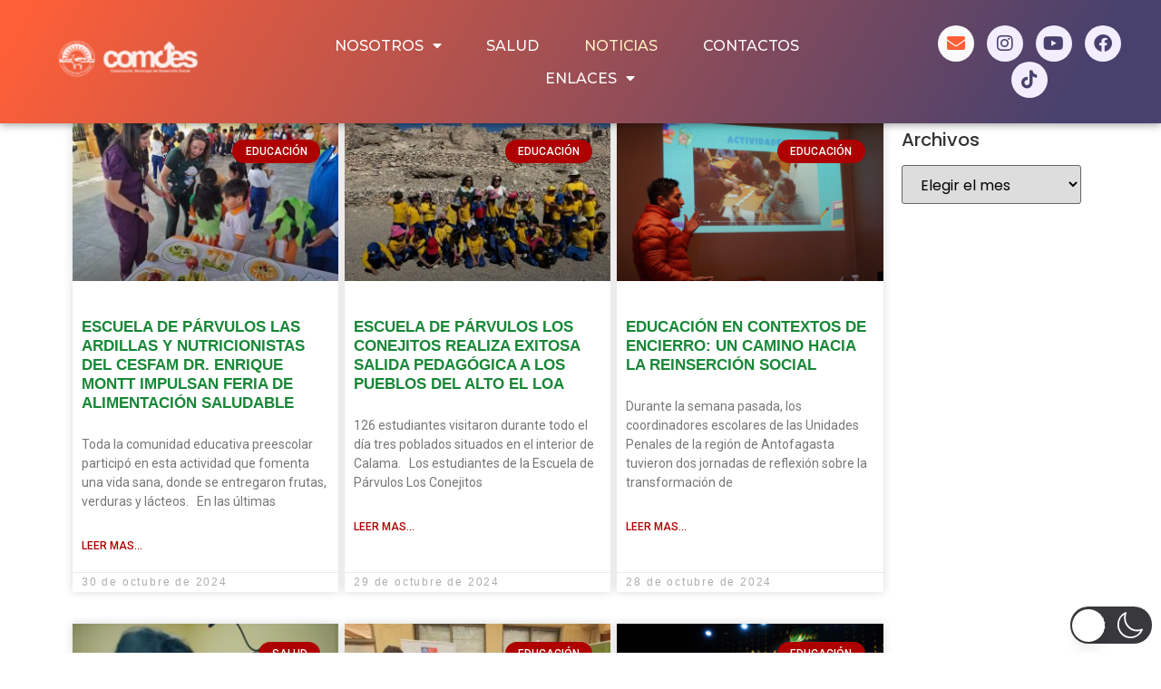

--- FILE ---
content_type: text/css
request_url: https://www.comdescalama.cl/wp-content/uploads/elementor/css/post-65.css?ver=1735482641
body_size: 7287
content:
.elementor-65 .elementor-element.elementor-element-8ad1a9d.ob-is-breaking-bad > .elementor-container > .elementor-row, .elementor-65 .elementor-element.elementor-element-8ad1a9d.ob-is-breaking-bad > .elementor-container{justify-content:flex-start !important;flex-direction:row;}.elementor-65 .elementor-element.elementor-element-8ad1a9d.ob-is-breaking-bad.ob-bb-inner > .elementor-container > .elementor-row, .elementor-65 .elementor-element.elementor-element-8ad1a9d.ob-is-breaking-bad.ob-bb-inner > .elementor-container{justify-content:flex-start !important;flex-direction:row;}.elementor-65 .elementor-element.elementor-element-8ad1a9d.ob-is-breaking-bad.ob-is-glider > .elementor-container.swiper-container-vertical > .elementor-row, .elementor-65 .elementor-element.elementor-element-8ad1a9d.ob-is-breaking-bad.ob-is-glider > .elementor-container.swiper-container-vertical{flex-direction:column;}.elementor-65 .elementor-element.elementor-element-8ad1a9d.ob-is-breaking-bad.ob-is-glider.ob-bb-inner > .elementor-container.swiper-container-vertical > .elementor-row, .elementor-65 .elementor-element.elementor-element-8ad1a9d.ob-is-breaking-bad.ob-is-glider.ob-bb-inner > .elementor-container.swiper-container-vertical{flex-direction:column;}.elementor-65 .elementor-element.elementor-element-8ad1a9d.ob-is-breaking-bad.ob-bb-inner{width:100%;flex:unset;align-self:inherit;}.elementor-65 .elementor-element.elementor-element-eb353fd.elementor-column{align-self:inherit;cursor:default;}.elementor-widget-posts .elementor-button{background-color:var( --e-global-color-accent );font-family:var( --e-global-typography-accent-font-family ), Sans-serif;font-weight:var( --e-global-typography-accent-font-weight );}.elementor-widget-posts .elementor-post__title, .elementor-widget-posts .elementor-post__title a{color:var( --e-global-color-secondary );font-family:var( --e-global-typography-primary-font-family ), Sans-serif;font-weight:var( --e-global-typography-primary-font-weight );}.elementor-widget-posts .elementor-post__meta-data{font-family:var( --e-global-typography-secondary-font-family ), Sans-serif;font-weight:var( --e-global-typography-secondary-font-weight );}.elementor-widget-posts .elementor-post__excerpt p{font-family:var( --e-global-typography-text-font-family ), Sans-serif;font-weight:var( --e-global-typography-text-font-weight );}.elementor-widget-posts .elementor-post__read-more{color:var( --e-global-color-accent );}.elementor-widget-posts a.elementor-post__read-more{font-family:var( --e-global-typography-accent-font-family ), Sans-serif;font-weight:var( --e-global-typography-accent-font-weight );}.elementor-widget-posts .elementor-post__card .elementor-post__badge{background-color:var( --e-global-color-accent );font-family:var( --e-global-typography-accent-font-family ), Sans-serif;font-weight:var( --e-global-typography-accent-font-weight );}.elementor-widget-posts .elementor-pagination{font-family:var( --e-global-typography-secondary-font-family ), Sans-serif;font-weight:var( --e-global-typography-secondary-font-weight );}.elementor-widget-posts .e-load-more-message{font-family:var( --e-global-typography-secondary-font-family ), Sans-serif;font-weight:var( --e-global-typography-secondary-font-weight );}.elementor-65 .elementor-element.elementor-element-49ab346{--grid-row-gap:35px;--grid-column-gap:7px;}.elementor-65 .elementor-element.elementor-element-49ab346 .elementor-posts-container .elementor-post__thumbnail{padding-bottom:calc( 0.6 * 100% );}.elementor-65 .elementor-element.elementor-element-49ab346:after{content:"0.6";}.elementor-65 .elementor-element.elementor-element-49ab346 .elementor-post__thumbnail__link{width:100%;}.elementor-65 .elementor-element.elementor-element-49ab346 .elementor-post__meta-data span + span:before{content:"•";}.elementor-65 .elementor-element.elementor-element-49ab346 .elementor-post__card{border-width:0px;border-radius:0px;padding-top:0px;padding-bottom:0px;}.elementor-65 .elementor-element.elementor-element-49ab346 .elementor-post__text{padding:0 10px;margin-top:20px;}.elementor-65 .elementor-element.elementor-element-49ab346 .elementor-post__meta-data{padding:10px 10px;font-family:"Helvetica", Sans-serif;font-size:12px;font-weight:400;line-height:0.1em;letter-spacing:1.8px;}.elementor-65 .elementor-element.elementor-element-49ab346 .elementor-post__avatar{padding-right:10px;padding-left:10px;}.elementor-65 .elementor-element.elementor-element-49ab346 .elementor-post__badge{right:0;}.elementor-65 .elementor-element.elementor-element-49ab346 .elementor-post__card .elementor-post__badge{margin:20px;}.elementor-65 .elementor-element.elementor-element-49ab346 .elementor-post__title, .elementor-65 .elementor-element.elementor-element-49ab346 .elementor-post__title a{font-family:"Helvetica", Sans-serif;font-size:17px;font-weight:600;}.elementor-65 .elementor-element.elementor-element-49ab346 .elementor-post__excerpt p{font-family:"Roboto", Sans-serif;font-weight:400;}.elementor-65 .elementor-element.elementor-element-49ab346 .elementor-pagination{text-align:center;background-color:#00000000;}body:not(.rtl) .elementor-65 .elementor-element.elementor-element-49ab346 .elementor-pagination .page-numbers:not(:first-child){margin-left:calc( 10px/2 );}body:not(.rtl) .elementor-65 .elementor-element.elementor-element-49ab346 .elementor-pagination .page-numbers:not(:last-child){margin-right:calc( 10px/2 );}body.rtl .elementor-65 .elementor-element.elementor-element-49ab346 .elementor-pagination .page-numbers:not(:first-child){margin-right:calc( 10px/2 );}body.rtl .elementor-65 .elementor-element.elementor-element-49ab346 .elementor-pagination .page-numbers:not(:last-child){margin-left:calc( 10px/2 );}.elementor-65 .elementor-element.elementor-element-49ab346 .elementor-pagination .page-numbers:not(.current){background-color:#00000000;}.elementor-65 .elementor-element.elementor-element-49ab346 .elementor-pagination .page-numbers:not(.current):hover{background-color:#00000000;}.elementor-65 .elementor-element.elementor-element-49ab346 .elementor-pagination .page-numbers.current{background-color:#00000000;opacity:unset;}.elementor-65 .elementor-element.elementor-element-49ab346 .elementor-pagination .page-numbers.prev{background-color:transparent;border:none;border-radius:0;}.elementor-65 .elementor-element.elementor-element-49ab346 .elementor-pagination .page-numbers.next{background-color:transparent;border:none;border-radius:0;}.elementor-65 .elementor-element.elementor-element-49ab346 .elementor-pagination .page-numbers.prev:hover{background-color:transparent;}.elementor-65 .elementor-element.elementor-element-49ab346 .elementor-pagination .page-numbers.next:hover{background-color:transparent;}.elementor-65 .elementor-element.elementor-element-ed8ef11.elementor-column{align-self:inherit;cursor:default;}html, body{overflow-x:auto;}:root{--page-title-display:none;}@media(max-width:767px){.elementor-65 .elementor-element.elementor-element-49ab346 .elementor-posts-container .elementor-post__thumbnail{padding-bottom:calc( 0.5 * 100% );}.elementor-65 .elementor-element.elementor-element-49ab346:after{content:"0.5";}.elementor-65 .elementor-element.elementor-element-49ab346 .elementor-post__thumbnail__link{width:100%;}}@media(min-width:768px){.elementor-65 .elementor-element.elementor-element-eb353fd{width:80.136%;}.elementor-65 .elementor-element.elementor-element-ed8ef11{width:19.197%;}}

--- FILE ---
content_type: text/css
request_url: https://www.comdescalama.cl/wp-content/uploads/elementor/css/post-7910.css?ver=1764707461
body_size: 14936
content:
.elementor-7910 .elementor-element.elementor-element-db8c2ca:not(.elementor-motion-effects-element-type-background), .elementor-7910 .elementor-element.elementor-element-db8c2ca > .elementor-motion-effects-container > .elementor-motion-effects-layer{background-color:transparent;background-image:linear-gradient(120deg, #FD5F38 3%, #49416D 91%);}.elementor-7910 .elementor-element.elementor-element-db8c2ca.ob-is-breaking-bad > .elementor-container > .elementor-row, .elementor-7910 .elementor-element.elementor-element-db8c2ca.ob-is-breaking-bad > .elementor-container{justify-content:flex-start !important;flex-direction:row;}.elementor-7910 .elementor-element.elementor-element-db8c2ca.ob-is-breaking-bad.ob-bb-inner > .elementor-container > .elementor-row, .elementor-7910 .elementor-element.elementor-element-db8c2ca.ob-is-breaking-bad.ob-bb-inner > .elementor-container{justify-content:flex-start !important;flex-direction:row;}.elementor-7910 .elementor-element.elementor-element-db8c2ca.ob-is-breaking-bad.ob-is-glider > .elementor-container.swiper-container-vertical > .elementor-row, .elementor-7910 .elementor-element.elementor-element-db8c2ca.ob-is-breaking-bad.ob-is-glider > .elementor-container.swiper-container-vertical{flex-direction:column;}.elementor-7910 .elementor-element.elementor-element-db8c2ca.ob-is-breaking-bad.ob-is-glider.ob-bb-inner > .elementor-container.swiper-container-vertical > .elementor-row, .elementor-7910 .elementor-element.elementor-element-db8c2ca.ob-is-breaking-bad.ob-is-glider.ob-bb-inner > .elementor-container.swiper-container-vertical{flex-direction:column;}.elementor-7910 .elementor-element.elementor-element-db8c2ca.ob-is-breaking-bad.ob-bb-inner{width:100%;flex:unset;align-self:inherit;}.elementor-7910 .elementor-element.elementor-element-db8c2ca{border-style:none;box-shadow:0px 0px 10px 0px rgba(0,0,0,0.5);transition:background 0.3s, border 0.3s, border-radius 0.3s, box-shadow 0.3s;}.elementor-7910 .elementor-element.elementor-element-db8c2ca > .elementor-background-overlay{transition:background 0.3s, border-radius 0.3s, opacity 0.3s;}.elementor-bc-flex-widget .elementor-7910 .elementor-element.elementor-element-5496380.elementor-column .elementor-widget-wrap{align-items:center;}.elementor-7910 .elementor-element.elementor-element-5496380.elementor-column.elementor-element[data-element_type="column"] > .elementor-widget-wrap.elementor-element-populated{align-content:center;align-items:center;}.elementor-7910 .elementor-element.elementor-element-5496380.elementor-column > .elementor-widget-wrap{justify-content:center;}.elementor-7910 .elementor-element.elementor-element-5496380.elementor-column{align-self:inherit;cursor:default;}.elementor-widget-image .widget-image-caption{color:var( --e-global-color-text );font-family:var( --e-global-typography-text-font-family ), Sans-serif;font-weight:var( --e-global-typography-text-font-weight );}.elementor-7910 .elementor-element.elementor-element-9284222{width:var( --container-widget-width, 108.787% );max-width:108.787%;--container-widget-width:108.787%;--container-widget-flex-grow:0;text-align:center;}.elementor-7910 .elementor-element.elementor-element-9284222 > .elementor-widget-container{margin:-3px 3px 3px 3px;--e-transform-origin-x:center;--e-transform-origin-y:center;}.elementor-7910 .elementor-element.elementor-element-9284222 img{width:100%;max-width:50%;opacity:1;transition-duration:0s;}.elementor-7910 .elementor-element.elementor-element-9284222:hover img{opacity:0.8;}.elementor-7910 .elementor-element.elementor-element-e5e5a1b.elementor-column{align-self:inherit;cursor:default;}.elementor-widget-nav-menu .elementor-nav-menu .elementor-item{font-family:var( --e-global-typography-primary-font-family ), Sans-serif;font-weight:var( --e-global-typography-primary-font-weight );}.elementor-widget-nav-menu .elementor-nav-menu--main .elementor-item{color:var( --e-global-color-text );fill:var( --e-global-color-text );}.elementor-widget-nav-menu .elementor-nav-menu--main .elementor-item:hover,
					.elementor-widget-nav-menu .elementor-nav-menu--main .elementor-item.elementor-item-active,
					.elementor-widget-nav-menu .elementor-nav-menu--main .elementor-item.highlighted,
					.elementor-widget-nav-menu .elementor-nav-menu--main .elementor-item:focus{color:var( --e-global-color-accent );fill:var( --e-global-color-accent );}.elementor-widget-nav-menu .elementor-nav-menu--main:not(.e--pointer-framed) .elementor-item:before,
					.elementor-widget-nav-menu .elementor-nav-menu--main:not(.e--pointer-framed) .elementor-item:after{background-color:var( --e-global-color-accent );}.elementor-widget-nav-menu .e--pointer-framed .elementor-item:before,
					.elementor-widget-nav-menu .e--pointer-framed .elementor-item:after{border-color:var( --e-global-color-accent );}.elementor-widget-nav-menu{--e-nav-menu-divider-color:var( --e-global-color-text );}.elementor-widget-nav-menu .elementor-nav-menu--dropdown .elementor-item, .elementor-widget-nav-menu .elementor-nav-menu--dropdown  .elementor-sub-item{font-family:var( --e-global-typography-accent-font-family ), Sans-serif;font-weight:var( --e-global-typography-accent-font-weight );}.elementor-7910 .elementor-element.elementor-element-516bd535{width:var( --container-widget-width, 100% );max-width:100%;--container-widget-width:100%;--container-widget-flex-grow:0;align-self:center;--e-nav-menu-horizontal-menu-item-margin:calc( 50px / 2 );--nav-menu-icon-size:15px;}.elementor-7910 .elementor-element.elementor-element-516bd535 > .elementor-widget-container{margin:21px 21px 21px 21px;padding:1px 1px 1px 1px;}.elementor-7910 .elementor-element.elementor-element-516bd535 .elementor-menu-toggle{margin:0 auto;}.elementor-7910 .elementor-element.elementor-element-516bd535 .elementor-nav-menu .elementor-item{font-family:"Montserrat", Sans-serif;font-size:16px;font-weight:500;text-transform:uppercase;line-height:0.1em;letter-spacing:-0.1px;}.elementor-7910 .elementor-element.elementor-element-516bd535 .elementor-nav-menu--main .elementor-item{color:#FFFFFF;fill:#FFFFFF;padding-left:0px;padding-right:0px;padding-top:10px;padding-bottom:10px;}.elementor-7910 .elementor-element.elementor-element-516bd535 .elementor-nav-menu--main .elementor-item:hover,
					.elementor-7910 .elementor-element.elementor-element-516bd535 .elementor-nav-menu--main .elementor-item.elementor-item-active,
					.elementor-7910 .elementor-element.elementor-element-516bd535 .elementor-nav-menu--main .elementor-item.highlighted,
					.elementor-7910 .elementor-element.elementor-element-516bd535 .elementor-nav-menu--main .elementor-item:focus{color:#FFEEC1;fill:#FFEEC1;}.elementor-7910 .elementor-element.elementor-element-516bd535 .elementor-nav-menu--main:not(.elementor-nav-menu--layout-horizontal) .elementor-nav-menu > li:not(:last-child){margin-bottom:50px;}.elementor-7910 .elementor-element.elementor-element-516bd535 .elementor-nav-menu--dropdown a:hover,
					.elementor-7910 .elementor-element.elementor-element-516bd535 .elementor-nav-menu--dropdown a.elementor-item-active,
					.elementor-7910 .elementor-element.elementor-element-516bd535 .elementor-nav-menu--dropdown a.highlighted,
					.elementor-7910 .elementor-element.elementor-element-516bd535 .elementor-menu-toggle:hover{color:#010101;}.elementor-7910 .elementor-element.elementor-element-516bd535 .elementor-nav-menu--dropdown a:hover,
					.elementor-7910 .elementor-element.elementor-element-516bd535 .elementor-nav-menu--dropdown a.elementor-item-active,
					.elementor-7910 .elementor-element.elementor-element-516bd535 .elementor-nav-menu--dropdown a.highlighted{background-color:#F2EEFF;}.elementor-7910 .elementor-element.elementor-element-516bd535 .elementor-nav-menu--dropdown .elementor-item, .elementor-7910 .elementor-element.elementor-element-516bd535 .elementor-nav-menu--dropdown  .elementor-sub-item{font-family:"Montserrat", Sans-serif;}.elementor-7910 .elementor-element.elementor-element-516bd535 .elementor-nav-menu--dropdown{border-style:solid;border-width:4px 4px 4px 4px;border-color:#F4F3F2;border-radius:12px 12px 12px 12px;}.elementor-7910 .elementor-element.elementor-element-516bd535 .elementor-nav-menu--dropdown li:first-child a{border-top-left-radius:12px;border-top-right-radius:12px;}.elementor-7910 .elementor-element.elementor-element-516bd535 .elementor-nav-menu--dropdown li:last-child a{border-bottom-right-radius:12px;border-bottom-left-radius:12px;}.elementor-7910 .elementor-element.elementor-element-516bd535 .elementor-nav-menu--main .elementor-nav-menu--dropdown, .elementor-7910 .elementor-element.elementor-element-516bd535 .elementor-nav-menu__container.elementor-nav-menu--dropdown{box-shadow:0px 0px 10px 0px rgba(0,0,0,0.5);}.elementor-7910 .elementor-element.elementor-element-516bd535 .elementor-nav-menu--main > .elementor-nav-menu > li > .elementor-nav-menu--dropdown, .elementor-7910 .elementor-element.elementor-element-516bd535 .elementor-nav-menu__container.elementor-nav-menu--dropdown{margin-top:0px !important;}.elementor-bc-flex-widget .elementor-7910 .elementor-element.elementor-element-ab503f1.elementor-column .elementor-widget-wrap{align-items:center;}.elementor-7910 .elementor-element.elementor-element-ab503f1.elementor-column.elementor-element[data-element_type="column"] > .elementor-widget-wrap.elementor-element-populated{align-content:center;align-items:center;}.elementor-7910 .elementor-element.elementor-element-ab503f1.elementor-column > .elementor-widget-wrap{justify-content:center;}.elementor-7910 .elementor-element.elementor-element-ab503f1.elementor-column{align-self:inherit;cursor:default;}.elementor-7910 .elementor-element.elementor-element-883cf6b .elementor-repeater-item-970a288.elementor-social-icon{background-color:#FAFAFA;}.elementor-7910 .elementor-element.elementor-element-883cf6b .elementor-repeater-item-970a288.elementor-social-icon i{color:#FD5F38;}.elementor-7910 .elementor-element.elementor-element-883cf6b .elementor-repeater-item-970a288.elementor-social-icon svg{fill:#FD5F38;}.elementor-7910 .elementor-element.elementor-element-883cf6b .elementor-repeater-item-927e17d.elementor-social-icon{background-color:#F2EEFF;}.elementor-7910 .elementor-element.elementor-element-883cf6b .elementor-repeater-item-927e17d.elementor-social-icon i{color:#49416D;}.elementor-7910 .elementor-element.elementor-element-883cf6b .elementor-repeater-item-927e17d.elementor-social-icon svg{fill:#49416D;}.elementor-7910 .elementor-element.elementor-element-883cf6b .elementor-repeater-item-3265a18.elementor-social-icon{background-color:#F2EEFF;}.elementor-7910 .elementor-element.elementor-element-883cf6b .elementor-repeater-item-3265a18.elementor-social-icon i{color:#49416D;}.elementor-7910 .elementor-element.elementor-element-883cf6b .elementor-repeater-item-3265a18.elementor-social-icon svg{fill:#49416D;}.elementor-7910 .elementor-element.elementor-element-883cf6b .elementor-repeater-item-c12e7d6.elementor-social-icon{background-color:#F2EEFF;}.elementor-7910 .elementor-element.elementor-element-883cf6b .elementor-repeater-item-c12e7d6.elementor-social-icon i{color:#49416D;}.elementor-7910 .elementor-element.elementor-element-883cf6b .elementor-repeater-item-c12e7d6.elementor-social-icon svg{fill:#49416D;}.elementor-7910 .elementor-element.elementor-element-883cf6b .elementor-repeater-item-5e91d85.elementor-social-icon{background-color:#F2EEFF;}.elementor-7910 .elementor-element.elementor-element-883cf6b .elementor-repeater-item-5e91d85.elementor-social-icon i{color:#49416D;}.elementor-7910 .elementor-element.elementor-element-883cf6b .elementor-repeater-item-5e91d85.elementor-social-icon svg{fill:#49416D;}.elementor-7910 .elementor-element.elementor-element-883cf6b{--grid-template-columns:repeat(0, auto);width:var( --container-widget-width, 95% );max-width:95%;--container-widget-width:95%;--container-widget-flex-grow:0;align-self:center;--icon-size:20px;--grid-column-gap:14px;--grid-row-gap:0px;}.elementor-7910 .elementor-element.elementor-element-883cf6b .elementor-widget-container{text-align:center;}.elementor-7910 .elementor-element.elementor-element-883cf6b > .elementor-widget-container{margin:12px 12px 12px 12px;border-style:none;border-radius:0px 0px 0px 0px;}.elementor-theme-builder-content-area{height:400px;}.elementor-location-header:before, .elementor-location-footer:before{content:"";display:table;clear:both;}@media(max-width:1024px){.elementor-7910 .elementor-element.elementor-element-883cf6b .elementor-widget-container{text-align:right;}}@media(max-width:767px){.elementor-7910 .elementor-element.elementor-element-db8c2ca.ob-is-breaking-bad > .elementor-container > .elementor-row, .elementor-7910 .elementor-element.elementor-element-db8c2ca.ob-is-breaking-bad > .elementor-container{justify-content:center !important;}.elementor-7910 .elementor-element.elementor-element-db8c2ca.ob-is-breaking-bad.ob-bb-inner > .elementor-container > .elementor-row, .elementor-7910 .elementor-element.elementor-element-db8c2ca.ob-is-breaking-bad.ob-bb-inner > .elementor-container{justify-content:center !important;}.elementor-7910 .elementor-element.elementor-element-5496380{width:18%;}.elementor-7910 .elementor-element.elementor-element-9284222 > .elementor-widget-container{margin:-32px -32px -32px -32px;}.elementor-7910 .elementor-element.elementor-element-9284222{text-align:left;}.elementor-7910 .elementor-element.elementor-element-516bd535{width:var( --container-widget-width, 338.4px );max-width:338.4px;--container-widget-width:338.4px;--container-widget-flex-grow:0;--nav-menu-icon-size:25px;}.elementor-7910 .elementor-element.elementor-element-516bd535 > .elementor-widget-container{margin:7px 7px 7px 7px;}.elementor-7910 .elementor-element.elementor-element-516bd535 .elementor-nav-menu--dropdown a{padding-top:29px;padding-bottom:29px;}.elementor-7910 .elementor-element.elementor-element-516bd535 .elementor-nav-menu--main > .elementor-nav-menu > li > .elementor-nav-menu--dropdown, .elementor-7910 .elementor-element.elementor-element-516bd535 .elementor-nav-menu__container.elementor-nav-menu--dropdown{margin-top:20px !important;}.elementor-7910 .elementor-element.elementor-element-516bd535 .elementor-menu-toggle{border-width:0px;border-radius:7px;}.elementor-7910 .elementor-element.elementor-element-ab503f1{width:74%;}.elementor-bc-flex-widget .elementor-7910 .elementor-element.elementor-element-ab503f1.elementor-column .elementor-widget-wrap{align-items:space-around;}.elementor-7910 .elementor-element.elementor-element-ab503f1.elementor-column.elementor-element[data-element_type="column"] > .elementor-widget-wrap.elementor-element-populated{align-content:space-around;align-items:space-around;}.elementor-7910 .elementor-element.elementor-element-883cf6b .elementor-widget-container{text-align:center;}}@media(min-width:768px){.elementor-7910 .elementor-element.elementor-element-5496380{width:22%;}.elementor-7910 .elementor-element.elementor-element-e5e5a1b{width:55.664%;}.elementor-7910 .elementor-element.elementor-element-ab503f1{width:22%;}}

--- FILE ---
content_type: text/css
request_url: https://www.comdescalama.cl/wp-content/uploads/elementor/css/post-9013.css?ver=1744126938
body_size: 19793
content:
.elementor-9013 .elementor-element.elementor-element-6597dc5f.ob-is-breaking-bad > .elementor-container > .elementor-row, .elementor-9013 .elementor-element.elementor-element-6597dc5f.ob-is-breaking-bad > .elementor-container{justify-content:flex-start !important;flex-direction:row;}.elementor-9013 .elementor-element.elementor-element-6597dc5f.ob-is-breaking-bad.ob-bb-inner > .elementor-container > .elementor-row, .elementor-9013 .elementor-element.elementor-element-6597dc5f.ob-is-breaking-bad.ob-bb-inner > .elementor-container{justify-content:flex-start !important;flex-direction:row;}.elementor-9013 .elementor-element.elementor-element-6597dc5f.ob-is-breaking-bad.ob-is-glider > .elementor-container.swiper-container-vertical > .elementor-row, .elementor-9013 .elementor-element.elementor-element-6597dc5f.ob-is-breaking-bad.ob-is-glider > .elementor-container.swiper-container-vertical{flex-direction:column;}.elementor-9013 .elementor-element.elementor-element-6597dc5f.ob-is-breaking-bad.ob-is-glider.ob-bb-inner > .elementor-container.swiper-container-vertical > .elementor-row, .elementor-9013 .elementor-element.elementor-element-6597dc5f.ob-is-breaking-bad.ob-is-glider.ob-bb-inner > .elementor-container.swiper-container-vertical{flex-direction:column;}.elementor-9013 .elementor-element.elementor-element-6597dc5f.ob-is-breaking-bad.ob-bb-inner{width:100%;flex:unset;align-self:inherit;}.elementor-9013 .elementor-element.elementor-element-6597dc5f{margin-top:5%;margin-bottom:2%;}.elementor-9013 .elementor-element.elementor-element-4bf6eb3e.elementor-column{align-self:inherit;cursor:default;}.elementor-9013 .elementor-element.elementor-element-4bf6eb3e > .elementor-element-populated{padding:0px 0px 0px 0px;}.elementor-widget-image .widget-image-caption{color:var( --e-global-color-text );font-family:var( --e-global-typography-text-font-family ), Sans-serif;font-weight:var( --e-global-typography-text-font-weight );}.elementor-9013 .elementor-element.elementor-element-e4b746e img{width:100%;max-width:100%;height:32px;}.elementor-9013 .elementor-element.elementor-element-69aabcbd > .elementor-container{min-height:74px;}.elementor-9013 .elementor-element.elementor-element-69aabcbd.ob-is-breaking-bad > .elementor-container > .elementor-row, .elementor-9013 .elementor-element.elementor-element-69aabcbd.ob-is-breaking-bad > .elementor-container{justify-content:center !important;flex-direction:row;}.elementor-9013 .elementor-element.elementor-element-69aabcbd.ob-is-breaking-bad.ob-bb-inner > .elementor-container > .elementor-row, .elementor-9013 .elementor-element.elementor-element-69aabcbd.ob-is-breaking-bad.ob-bb-inner > .elementor-container{justify-content:center !important;flex-direction:row;}.elementor-9013 .elementor-element.elementor-element-69aabcbd.ob-is-breaking-bad.ob-is-glider > .elementor-container.swiper-container-vertical > .elementor-row, .elementor-9013 .elementor-element.elementor-element-69aabcbd.ob-is-breaking-bad.ob-is-glider > .elementor-container.swiper-container-vertical{flex-direction:column;}.elementor-9013 .elementor-element.elementor-element-69aabcbd.ob-is-breaking-bad.ob-is-glider.ob-bb-inner > .elementor-container.swiper-container-vertical > .elementor-row, .elementor-9013 .elementor-element.elementor-element-69aabcbd.ob-is-breaking-bad.ob-is-glider.ob-bb-inner > .elementor-container.swiper-container-vertical{flex-direction:column;}.elementor-9013 .elementor-element.elementor-element-69aabcbd.ob-is-breaking-bad.ob-bb-inner{width:100%;flex:unset;align-self:inherit;}.elementor-9013 .elementor-element.elementor-element-69aabcbd, .elementor-9013 .elementor-element.elementor-element-69aabcbd > .elementor-background-overlay{border-radius:0px 0px 0px 0px;}.elementor-9013 .elementor-element.elementor-element-69aabcbd > .elementor-shape-top .elementor-shape-fill{fill:#DAD8D8A1;}.elementor-9013 .elementor-element.elementor-element-69aabcbd > .elementor-shape-top svg{height:0px;}.elementor-9013 .elementor-element.elementor-element-69aabcbd{margin-top:0px;margin-bottom:0px;}.elementor-9013 .elementor-element.elementor-element-ea8581f.elementor-column, .elementor-9013 .elementor-element.elementor-element-ea8581f.elementor-column > .elementor-widget-wrap{height:0.1em;}.elementor-9013 .elementor-element.elementor-element-ea8581f.elementor-column{align-self:inherit;cursor:default;}.elementor-9013 .elementor-element.elementor-element-ea8581f.elementor-column > .elementor-column-wrap, .elementor-9013 .elementor-element.elementor-element-ea8581f.elementor-column > .elementor-widget-wrap{overflow-y:visible;}.elementor-9013 .elementor-element.elementor-element-dfbf23b{--spacer-size:50px;}.elementor-9013 .elementor-element.elementor-element-0a782e9.elementor-column, .elementor-9013 .elementor-element.elementor-element-0a782e9.elementor-column > .elementor-widget-wrap{height:0.1em;}.elementor-9013 .elementor-element.elementor-element-0a782e9.elementor-column{align-self:inherit;cursor:default;}.elementor-9013 .elementor-element.elementor-element-0a782e9.elementor-column > .elementor-column-wrap, .elementor-9013 .elementor-element.elementor-element-0a782e9.elementor-column > .elementor-widget-wrap{overflow-y:visible;}.elementor-9013 .elementor-element.elementor-element-78a0b66 > .elementor-widget-container{margin:-20px 9px 9px 9px;}.elementor-9013 .elementor-element.elementor-element-78a0b66{text-align:center;}.elementor-bc-flex-widget .elementor-9013 .elementor-element.elementor-element-73bd24c6.elementor-column .elementor-widget-wrap{align-items:center;}.elementor-9013 .elementor-element.elementor-element-73bd24c6.elementor-column.elementor-element[data-element_type="column"] > .elementor-widget-wrap.elementor-element-populated{align-content:center;align-items:center;}.elementor-9013 .elementor-element.elementor-element-73bd24c6.elementor-column{align-self:inherit;cursor:default;}.elementor-widget-nav-menu .elementor-nav-menu .elementor-item{font-family:var( --e-global-typography-primary-font-family ), Sans-serif;font-weight:var( --e-global-typography-primary-font-weight );}.elementor-widget-nav-menu .elementor-nav-menu--main .elementor-item{color:var( --e-global-color-text );fill:var( --e-global-color-text );}.elementor-widget-nav-menu .elementor-nav-menu--main .elementor-item:hover,
					.elementor-widget-nav-menu .elementor-nav-menu--main .elementor-item.elementor-item-active,
					.elementor-widget-nav-menu .elementor-nav-menu--main .elementor-item.highlighted,
					.elementor-widget-nav-menu .elementor-nav-menu--main .elementor-item:focus{color:var( --e-global-color-accent );fill:var( --e-global-color-accent );}.elementor-widget-nav-menu .elementor-nav-menu--main:not(.e--pointer-framed) .elementor-item:before,
					.elementor-widget-nav-menu .elementor-nav-menu--main:not(.e--pointer-framed) .elementor-item:after{background-color:var( --e-global-color-accent );}.elementor-widget-nav-menu .e--pointer-framed .elementor-item:before,
					.elementor-widget-nav-menu .e--pointer-framed .elementor-item:after{border-color:var( --e-global-color-accent );}.elementor-widget-nav-menu{--e-nav-menu-divider-color:var( --e-global-color-text );}.elementor-widget-nav-menu .elementor-nav-menu--dropdown .elementor-item, .elementor-widget-nav-menu .elementor-nav-menu--dropdown  .elementor-sub-item{font-family:var( --e-global-typography-accent-font-family ), Sans-serif;font-weight:var( --e-global-typography-accent-font-weight );}.elementor-9013 .elementor-element.elementor-element-aa745e0.elementor-column{align-self:inherit;cursor:default;}.elementor-9013 .elementor-element.elementor-element-556fceb img{width:45%;max-width:45%;}.elementor-9013 .elementor-element.elementor-element-f42b348.elementor-column{align-self:inherit;cursor:default;}.elementor-9013 .elementor-element.elementor-element-9ae4ede{--spacer-size:50px;}.elementor-9013 .elementor-element.elementor-element-a7e2239 > .elementor-container{max-width:688px;}.elementor-9013 .elementor-element.elementor-element-a7e2239.ob-is-breaking-bad > .elementor-container > .elementor-row, .elementor-9013 .elementor-element.elementor-element-a7e2239.ob-is-breaking-bad > .elementor-container{justify-content:flex-start !important;flex-direction:row;}.elementor-9013 .elementor-element.elementor-element-a7e2239.ob-is-breaking-bad.ob-bb-inner > .elementor-container > .elementor-row, .elementor-9013 .elementor-element.elementor-element-a7e2239.ob-is-breaking-bad.ob-bb-inner > .elementor-container{justify-content:flex-start !important;flex-direction:row;}.elementor-9013 .elementor-element.elementor-element-a7e2239.ob-is-breaking-bad.ob-is-glider > .elementor-container.swiper-container-vertical > .elementor-row, .elementor-9013 .elementor-element.elementor-element-a7e2239.ob-is-breaking-bad.ob-is-glider > .elementor-container.swiper-container-vertical{flex-direction:column;}.elementor-9013 .elementor-element.elementor-element-a7e2239.ob-is-breaking-bad.ob-is-glider.ob-bb-inner > .elementor-container.swiper-container-vertical > .elementor-row, .elementor-9013 .elementor-element.elementor-element-a7e2239.ob-is-breaking-bad.ob-is-glider.ob-bb-inner > .elementor-container.swiper-container-vertical{flex-direction:column;}.elementor-9013 .elementor-element.elementor-element-a7e2239.ob-is-breaking-bad.ob-bb-inner{width:100%;flex:unset;align-self:inherit;}.elementor-9013 .elementor-element.elementor-element-b773861.elementor-column{align-self:center;cursor:default;}.elementor-9013 .elementor-element.elementor-element-008f599{width:var( --container-widget-width, 28.743% );max-width:28.743%;--container-widget-width:28.743%;--container-widget-flex-grow:0;}.elementor-9013 .elementor-element.elementor-element-008f599 img{width:100%;max-width:62%;}.elementor-9013 .elementor-element.elementor-element-f21fdde > .elementor-container{max-width:1200px;}.elementor-9013 .elementor-element.elementor-element-f21fdde.ob-is-breaking-bad > .elementor-container > .elementor-row, .elementor-9013 .elementor-element.elementor-element-f21fdde.ob-is-breaking-bad > .elementor-container{justify-content:flex-start !important;flex-direction:row;}.elementor-9013 .elementor-element.elementor-element-f21fdde.ob-is-breaking-bad.ob-bb-inner > .elementor-container > .elementor-row, .elementor-9013 .elementor-element.elementor-element-f21fdde.ob-is-breaking-bad.ob-bb-inner > .elementor-container{justify-content:flex-start !important;flex-direction:row;}.elementor-9013 .elementor-element.elementor-element-f21fdde.ob-is-breaking-bad.ob-is-glider > .elementor-container.swiper-container-vertical > .elementor-row, .elementor-9013 .elementor-element.elementor-element-f21fdde.ob-is-breaking-bad.ob-is-glider > .elementor-container.swiper-container-vertical{flex-direction:column;}.elementor-9013 .elementor-element.elementor-element-f21fdde.ob-is-breaking-bad.ob-is-glider.ob-bb-inner > .elementor-container.swiper-container-vertical > .elementor-row, .elementor-9013 .elementor-element.elementor-element-f21fdde.ob-is-breaking-bad.ob-is-glider.ob-bb-inner > .elementor-container.swiper-container-vertical{flex-direction:column;}.elementor-9013 .elementor-element.elementor-element-f21fdde.ob-is-breaking-bad.ob-bb-inner{width:100%;flex:unset;align-self:inherit;}.elementor-9013 .elementor-element.elementor-element-f21fdde{margin-top:0px;margin-bottom:0px;}.elementor-bc-flex-widget .elementor-9013 .elementor-element.elementor-element-958fc22.elementor-column .elementor-widget-wrap{align-items:center;}.elementor-9013 .elementor-element.elementor-element-958fc22.elementor-column.elementor-element[data-element_type="column"] > .elementor-widget-wrap.elementor-element-populated{align-content:center;align-items:center;}.elementor-9013 .elementor-element.elementor-element-958fc22.elementor-column{align-self:inherit;cursor:default;}.elementor-widget-heading .elementor-heading-title{color:var( --e-global-color-primary );font-family:var( --e-global-typography-primary-font-family ), Sans-serif;font-weight:var( --e-global-typography-primary-font-weight );}.elementor-9013 .elementor-element.elementor-element-825d97c.ob-harakiri{writing-mode:inherit;}.elementor-9013 .elementor-element.elementor-element-825d97c.ob-harakiri .elementor-heading-title{writing-mode:inherit;transform:rotate(0deg);}.elementor-9013 .elementor-element.elementor-element-825d97c.ob-harakiri .elementor-widget-container > div{writing-mode:inherit;transform:rotate(0deg);}.elementor-9013 .elementor-element.elementor-element-825d97c{text-align:center;}.elementor-9013 .elementor-element.elementor-element-825d97c .elementor-heading-title{color:#727272C4;font-family:"Helvetica", Sans-serif;font-size:14px;font-weight:300;text-transform:capitalize;}.elementor-9013 .elementor-element.elementor-element-825d97c .elementor-widget-container{text-indent:0px;mix-blend-mode:inherit;}.elementor-9013 .elementor-element.elementor-element-4b5a69d .elementor-repeater-item-927e17d.elementor-social-icon i{color:#FFFFFF;}.elementor-9013 .elementor-element.elementor-element-4b5a69d .elementor-repeater-item-927e17d.elementor-social-icon svg{fill:#FFFFFF;}.elementor-9013 .elementor-element.elementor-element-4b5a69d .elementor-repeater-item-970a288.elementor-social-icon{background-color:#FF6731;}.elementor-9013 .elementor-element.elementor-element-4b5a69d{--grid-template-columns:repeat(0, auto);--icon-size:18px;--grid-column-gap:5px;--grid-row-gap:0px;}.elementor-9013 .elementor-element.elementor-element-4b5a69d .elementor-widget-container{text-align:center;}.elementor-9013 .elementor-element.elementor-element-9ee19c2 > .elementor-container{max-width:1200px;}.elementor-9013 .elementor-element.elementor-element-9ee19c2.ob-is-breaking-bad > .elementor-container > .elementor-row, .elementor-9013 .elementor-element.elementor-element-9ee19c2.ob-is-breaking-bad > .elementor-container{justify-content:flex-start !important;flex-direction:row;}.elementor-9013 .elementor-element.elementor-element-9ee19c2.ob-is-breaking-bad.ob-bb-inner > .elementor-container > .elementor-row, .elementor-9013 .elementor-element.elementor-element-9ee19c2.ob-is-breaking-bad.ob-bb-inner > .elementor-container{justify-content:flex-start !important;flex-direction:row;}.elementor-9013 .elementor-element.elementor-element-9ee19c2.ob-is-breaking-bad.ob-is-glider > .elementor-container.swiper-container-vertical > .elementor-row, .elementor-9013 .elementor-element.elementor-element-9ee19c2.ob-is-breaking-bad.ob-is-glider > .elementor-container.swiper-container-vertical{flex-direction:column;}.elementor-9013 .elementor-element.elementor-element-9ee19c2.ob-is-breaking-bad.ob-is-glider.ob-bb-inner > .elementor-container.swiper-container-vertical > .elementor-row, .elementor-9013 .elementor-element.elementor-element-9ee19c2.ob-is-breaking-bad.ob-is-glider.ob-bb-inner > .elementor-container.swiper-container-vertical{flex-direction:column;}.elementor-9013 .elementor-element.elementor-element-9ee19c2.ob-is-breaking-bad.ob-bb-inner{width:100%;flex:unset;align-self:inherit;}.elementor-9013 .elementor-element.elementor-element-9ee19c2{margin-top:0px;margin-bottom:0px;}.elementor-bc-flex-widget .elementor-9013 .elementor-element.elementor-element-832157e.elementor-column .elementor-widget-wrap{align-items:center;}.elementor-9013 .elementor-element.elementor-element-832157e.elementor-column.elementor-element[data-element_type="column"] > .elementor-widget-wrap.elementor-element-populated{align-content:center;align-items:center;}.elementor-9013 .elementor-element.elementor-element-832157e.elementor-column{align-self:inherit;cursor:default;}.elementor-9013 .elementor-element.elementor-element-ee9ff7e.ob-harakiri{writing-mode:inherit;}.elementor-9013 .elementor-element.elementor-element-ee9ff7e.ob-harakiri .elementor-heading-title{writing-mode:inherit;transform:rotate(0deg);}.elementor-9013 .elementor-element.elementor-element-ee9ff7e.ob-harakiri .elementor-widget-container > div{writing-mode:inherit;transform:rotate(0deg);}.elementor-9013 .elementor-element.elementor-element-ee9ff7e{text-align:center;}.elementor-9013 .elementor-element.elementor-element-ee9ff7e .elementor-heading-title{color:#727272C4;font-family:"Helvetica", Sans-serif;font-size:14px;font-weight:300;text-transform:capitalize;}.elementor-9013 .elementor-element.elementor-element-ee9ff7e .elementor-widget-container{text-indent:0px;mix-blend-mode:inherit;}.elementor-theme-builder-content-area{height:400px;}.elementor-location-header:before, .elementor-location-footer:before{content:"";display:table;clear:both;}@media(max-width:1024px){.elementor-9013 .elementor-element.elementor-element-6597dc5f{margin-top:5%;margin-bottom:5%;padding:0% 5% 0% 5%;}.elementor-9013 .elementor-element.elementor-element-78a0b66{text-align:center;}.elementor-9013 .elementor-element.elementor-element-78a0b66 img{width:22%;}.elementor-9013 .elementor-element.elementor-element-73bd24c6 > .elementor-element-populated{margin:4% 0% 4% 0%;--e-column-margin-right:0%;--e-column-margin-left:0%;padding:0px 0px 0px 0px;}.elementor-9013 .elementor-element.elementor-element-958fc22 > .elementor-element-populated{padding:0px 0px 0px 0px;}.elementor-9013 .elementor-element.elementor-element-4b5a69d .elementor-widget-container{text-align:right;}.elementor-9013 .elementor-element.elementor-element-832157e > .elementor-element-populated{padding:0px 0px 0px 0px;}}@media(max-width:767px){.elementor-9013 .elementor-element.elementor-element-6597dc5f{margin-top:15%;margin-bottom:15%;}.elementor-9013 .elementor-element.elementor-element-78a0b66 img{width:50%;}.elementor-9013 .elementor-element.elementor-element-73bd24c6.elementor-column, .elementor-9013 .elementor-element.elementor-element-73bd24c6.elementor-column > .elementor-widget-wrap{height:210px;}.elementor-9013 .elementor-element.elementor-element-73bd24c6 > .elementor-element-populated{margin:10% 0% 0% 0%;--e-column-margin-right:0%;--e-column-margin-left:0%;}.elementor-9013 .elementor-element.elementor-element-958fc22 > .elementor-element-populated{margin:10% 0% 0% 0%;--e-column-margin-right:0%;--e-column-margin-left:0%;}.elementor-9013 .elementor-element.elementor-element-825d97c.ob-harakiri{writing-mode:inherit;}.elementor-9013 .elementor-element.elementor-element-825d97c.ob-harakiri .elementor-heading-title{writing-mode:inherit;}.elementor-9013 .elementor-element.elementor-element-825d97c.ob-harakiri .elementor-widget-container > div{writing-mode:inherit;}.elementor-9013 .elementor-element.elementor-element-825d97c{text-align:center;}.elementor-9013 .elementor-element.elementor-element-4b5a69d .elementor-widget-container{text-align:center;}.elementor-9013 .elementor-element.elementor-element-832157e > .elementor-element-populated{margin:10% 0% 0% 0%;--e-column-margin-right:0%;--e-column-margin-left:0%;}.elementor-9013 .elementor-element.elementor-element-ee9ff7e.ob-harakiri{writing-mode:inherit;}.elementor-9013 .elementor-element.elementor-element-ee9ff7e.ob-harakiri .elementor-heading-title{writing-mode:inherit;}.elementor-9013 .elementor-element.elementor-element-ee9ff7e.ob-harakiri .elementor-widget-container > div{writing-mode:inherit;}.elementor-9013 .elementor-element.elementor-element-ee9ff7e{text-align:center;}}@media(min-width:768px){.elementor-9013 .elementor-element.elementor-element-ea8581f{width:10%;}.elementor-9013 .elementor-element.elementor-element-0a782e9{width:20%;}.elementor-9013 .elementor-element.elementor-element-73bd24c6{width:42%;}.elementor-9013 .elementor-element.elementor-element-aa745e0{width:18%;}.elementor-9013 .elementor-element.elementor-element-f42b348{width:10%;}.elementor-9013 .elementor-element.elementor-element-b773861{width:100%;}}@media(max-width:1024px) and (min-width:768px){.elementor-9013 .elementor-element.elementor-element-ea8581f{width:100%;}.elementor-9013 .elementor-element.elementor-element-0a782e9{width:100%;}.elementor-9013 .elementor-element.elementor-element-73bd24c6{width:100%;}}

--- FILE ---
content_type: application/javascript
request_url: https://www.comdescalama.cl/wp-content/plugins/wp-dark-mode/assets/js/app.min.js?ver=5.2.1
body_size: 63497
content:
var mn=Object.defineProperty;var fn=(k,b,g)=>b in k?mn(k,b,{enumerable:!0,configurable:!0,writable:!0,value:g}):k[b]=g;var j=(k,b,g)=>(fn(k,typeof b!="symbol"?b+"":b,g),g),Ct=(k,b,g)=>{if(!b.has(k))throw TypeError("Cannot "+g)};var C=(k,b,g)=>(Ct(k,b,"read from private field"),g?g.call(k):b.get(k)),he=(k,b,g)=>{if(b.has(k))throw TypeError("Cannot add the same private member more than once");b instanceof WeakSet?b.add(k):b.set(k,g)},He=(k,b,g,K)=>(Ct(k,b,"write to private field"),K?K.call(k,g):b.set(k,g),g);(function(){var ie,Se,N,ee;"use strict";const oe=class oe{static set(r,t,n=365){r=`${oe.prefix}${r}`;const s=n?`expires = ${new Date(Date.now()+n*24*60*60*1e3).toUTCString()};`:"";return document.cookie=`${r} = ${encodeURIComponent(t)};${s}path = / `,this}static get(r){r=`${oe.prefix}${r}`;const t=document.cookie.split(";");for(const n of t){const[s,o]=n.split("=").map(i=>i.trim());if(s===r)return decodeURIComponent(o)}return null}static delete(r){return r=`${oe.prefix}${r}`,document.cookie=`${r} = ; expires = Thu, 01 Jan 1970 00:00:00 UTC; path = / ;`,this}};j(oe,"prefix","wp-dark-mode-");let k=oe;const te=class te{constructor(){he(this,Se,{onChange:[]});he(this,N,{target:"html",activeAttribute:"data-wp-dark-mode-active",activeClass:"wp-dark-mode-active",ignoreClass:"wp-dark-mode-ignore"})}static getInstance(){return C(te,ie)||He(te,ie,new te),C(te,ie)}onChange(r){return C(this,Se).onChange.push(r),this}get isDeviceDark(){return window.matchMedia("(prefers-color-scheme: dark)").matches}get target(){return document.querySelector(C(this,N).target)}get isActive(){var r;return(r=this.target)==null?void 0:r.hasAttribute(C(this,N).activeAttribute)}toggle(){return this.isActive?this.deactivate():this.activate(),this}updateTarget(r){return r?this.target.setAttribute(C(this,N).activeAttribute,""):this.target.removeAttribute(C(this,N).activeAttribute),r?this.target.classList.add(C(this,N).activeClass):this.target.classList.remove(C(this,N).activeClass),this}activate(r={}){He(this,N,{...C(this,N),...r}),this.updateTarget(!0);const t=new CustomEvent("wp_dark_mode",{detail:{isActive:this.isActive}});return document.dispatchEvent(t),this}deactivate(){this.updateTarget(!1);const r=new CustomEvent("wp_dark_mode",{detail:{isActive:this.isActive}});return document.dispatchEvent(r),this}remember(){return k.set("choice",this.isActive?"dark":"light"),this}forget(){return k.delete("choice").delete("device").delete("timezone"),this}};ie=new WeakMap,Se=new WeakMap,N=new WeakMap,he(te,ie,null);let b=te;const g=b.getInstance();window.WPDarkMode=g;class K{constructor(){j(this,"_el",(r,t=document)=>t.querySelector(r));j(this,"_els",(r,t=document)=>t.querySelectorAll(r));he(this,ee,{})}isTrue(r){return["1","true","yes","on",1,!0].includes(r)}get isPremium(){return this.isTrue(wp_dark_mode_json.is_ultimate||wp_dark_mode_json.is_pro)}on(r,t){C(this,ee)[r]||(C(this,ee)[r]=[]);try{C(this,ee)[r].push(t)}catch{}return this}emit(r,...t){return C(this,ee)[r]&&C(this,ee)[r].forEach(n=>{n(...t)}),this}init(){this.events(),document.addEventListener("DOMContentLoaded",()=>{this.ready()})}ready(){}events(){}get html(){return document.querySelector("html")}}ee=new WeakMap;function ze(e,r){return function(){return e.apply(r,arguments)}}const{toString:Pt}=Object.prototype,{getPrototypeOf:De}=Object,me=(e=>r=>{const t=Pt.call(r);return e[t]||(e[t]=t.slice(8,-1).toLowerCase())})(Object.create(null)),H=e=>(e=e.toLowerCase(),r=>me(r)===e),fe=e=>r=>typeof r===e,{isArray:ne}=Array,de=fe("undefined");function jt(e){return e!==null&&!de(e)&&e.constructor!==null&&!de(e.constructor)&&F(e.constructor.isBuffer)&&e.constructor.isBuffer(e)}const Ve=H("ArrayBuffer");function Ft(e){let r;return typeof ArrayBuffer<"u"&&ArrayBuffer.isView?r=ArrayBuffer.isView(e):r=e&&e.buffer&&Ve(e.buffer),r}const Mt=fe("string"),F=fe("function"),Je=fe("number"),we=e=>e!==null&&typeof e=="object",$t=e=>e===!0||e===!1,_e=e=>{if(me(e)!=="object")return!1;const r=De(e);return(r===null||r===Object.prototype||Object.getPrototypeOf(r)===null)&&!(Symbol.toStringTag in e)&&!(Symbol.iterator in e)},Nt=H("Date"),It=H("File"),Ut=H("Blob"),Bt=H("FileList"),qt=e=>we(e)&&F(e.pipe),Ht=e=>{let r;return e&&(typeof FormData=="function"&&e instanceof FormData||F(e.append)&&((r=me(e))==="formdata"||r==="object"&&F(e.toString)&&e.toString()==="[object FormData]"))},zt=H("URLSearchParams"),Vt=e=>e.trim?e.trim():e.replace(/^[\s\uFEFF\xA0]+|[\s\uFEFF\xA0]+$/g,"");function le(e,r,{allOwnKeys:t=!1}={}){if(e===null||typeof e>"u")return;let n,s;if(typeof e!="object"&&(e=[e]),ne(e))for(n=0,s=e.length;n<s;n++)r.call(null,e[n],n,e);else{const o=t?Object.getOwnPropertyNames(e):Object.keys(e),i=o.length;let c;for(n=0;n<i;n++)c=o[n],r.call(null,e[c],c,e)}}function We(e,r){r=r.toLowerCase();const t=Object.keys(e);let n=t.length,s;for(;n-- >0;)if(s=t[n],r===s.toLowerCase())return s;return null}const Ke=(()=>typeof globalThis<"u"?globalThis:typeof self<"u"?self:typeof window<"u"?window:global)(),Ge=e=>!de(e)&&e!==Ke;function Re(){const{caseless:e}=Ge(this)&&this||{},r={},t=(n,s)=>{const o=e&&We(r,s)||s;_e(r[o])&&_e(n)?r[o]=Re(r[o],n):_e(n)?r[o]=Re({},n):ne(n)?r[o]=n.slice():r[o]=n};for(let n=0,s=arguments.length;n<s;n++)arguments[n]&&le(arguments[n],t);return r}const Jt=(e,r,t,{allOwnKeys:n}={})=>(le(r,(s,o)=>{t&&F(s)?e[o]=ze(s,t):e[o]=s},{allOwnKeys:n}),e),Wt=e=>(e.charCodeAt(0)===65279&&(e=e.slice(1)),e),Kt=(e,r,t,n)=>{e.prototype=Object.create(r.prototype,n),e.prototype.constructor=e,Object.defineProperty(e,"super",{value:r.prototype}),t&&Object.assign(e.prototype,t)},Gt=(e,r,t,n)=>{let s,o,i;const c={};if(r=r||{},e==null)return r;do{for(s=Object.getOwnPropertyNames(e),o=s.length;o-- >0;)i=s[o],(!n||n(i,e,r))&&!c[i]&&(r[i]=e[i],c[i]=!0);e=t!==!1&&De(e)}while(e&&(!t||t(e,r))&&e!==Object.prototype);return r},Xt=(e,r,t)=>{e=String(e),(t===void 0||t>e.length)&&(t=e.length),t-=r.length;const n=e.indexOf(r,t);return n!==-1&&n===t},Qt=e=>{if(!e)return null;if(ne(e))return e;let r=e.length;if(!Je(r))return null;const t=new Array(r);for(;r-- >0;)t[r]=e[r];return t},Zt=(e=>r=>e&&r instanceof e)(typeof Uint8Array<"u"&&De(Uint8Array)),Yt=(e,r)=>{const n=(e&&e[Symbol.iterator]).call(e);let s;for(;(s=n.next())&&!s.done;){const o=s.value;r.call(e,o[0],o[1])}},er=(e,r)=>{let t;const n=[];for(;(t=e.exec(r))!==null;)n.push(t);return n},tr=H("HTMLFormElement"),rr=e=>e.toLowerCase().replace(/[-_\s]([a-z\d])(\w*)/g,function(t,n,s){return n.toUpperCase()+s}),Xe=(({hasOwnProperty:e})=>(r,t)=>e.call(r,t))(Object.prototype),nr=H("RegExp"),Qe=(e,r)=>{const t=Object.getOwnPropertyDescriptors(e),n={};le(t,(s,o)=>{let i;(i=r(s,o,e))!==!1&&(n[o]=i||s)}),Object.defineProperties(e,n)},sr=e=>{Qe(e,(r,t)=>{if(F(e)&&["arguments","caller","callee"].indexOf(t)!==-1)return!1;const n=e[t];if(F(n)){if(r.enumerable=!1,"writable"in r){r.writable=!1;return}r.set||(r.set=()=>{throw Error("Can not rewrite read-only method '"+t+"'")})}})},or=(e,r)=>{const t={},n=s=>{s.forEach(o=>{t[o]=!0})};return ne(e)?n(e):n(String(e).split(r)),t},ir=()=>{},ar=(e,r)=>(e=+e,Number.isFinite(e)?e:r),Te="abcdefghijklmnopqrstuvwxyz",Ze="0123456789",Ye={DIGIT:Ze,ALPHA:Te,ALPHA_DIGIT:Te+Te.toUpperCase()+Ze},cr=(e=16,r=Ye.ALPHA_DIGIT)=>{let t="";const{length:n}=r;for(;e--;)t+=r[Math.random()*n|0];return t};function dr(e){return!!(e&&F(e.append)&&e[Symbol.toStringTag]==="FormData"&&e[Symbol.iterator])}const lr=e=>{const r=new Array(10),t=(n,s)=>{if(we(n)){if(r.indexOf(n)>=0)return;if(!("toJSON"in n)){r[s]=n;const o=ne(n)?[]:{};return le(n,(i,c)=>{const h=t(i,s+1);!de(h)&&(o[c]=h)}),r[s]=void 0,o}}return n};return t(e,0)},ur=H("AsyncFunction"),a={isArray:ne,isArrayBuffer:Ve,isBuffer:jt,isFormData:Ht,isArrayBufferView:Ft,isString:Mt,isNumber:Je,isBoolean:$t,isObject:we,isPlainObject:_e,isUndefined:de,isDate:Nt,isFile:It,isBlob:Ut,isRegExp:nr,isFunction:F,isStream:qt,isURLSearchParams:zt,isTypedArray:Zt,isFileList:Bt,forEach:le,merge:Re,extend:Jt,trim:Vt,stripBOM:Wt,inherits:Kt,toFlatObject:Gt,kindOf:me,kindOfTest:H,endsWith:Xt,toArray:Qt,forEachEntry:Yt,matchAll:er,isHTMLForm:tr,hasOwnProperty:Xe,hasOwnProp:Xe,reduceDescriptors:Qe,freezeMethods:sr,toObjectSet:or,toCamelCase:rr,noop:ir,toFiniteNumber:ar,findKey:We,global:Ke,isContextDefined:Ge,ALPHABET:Ye,generateString:cr,isSpecCompliantForm:dr,toJSONObject:lr,isAsyncFn:ur,isThenable:e=>e&&(we(e)||F(e))&&F(e.then)&&F(e.catch)};function y(e,r,t,n,s){Error.call(this),Error.captureStackTrace?Error.captureStackTrace(this,this.constructor):this.stack=new Error().stack,this.message=e,this.name="AxiosError",r&&(this.code=r),t&&(this.config=t),n&&(this.request=n),s&&(this.response=s)}a.inherits(y,Error,{toJSON:function(){return{message:this.message,name:this.name,description:this.description,number:this.number,fileName:this.fileName,lineNumber:this.lineNumber,columnNumber:this.columnNumber,stack:this.stack,config:a.toJSONObject(this.config),code:this.code,status:this.response&&this.response.status?this.response.status:null}}});const et=y.prototype,tt={};["ERR_BAD_OPTION_VALUE","ERR_BAD_OPTION","ECONNABORTED","ETIMEDOUT","ERR_NETWORK","ERR_FR_TOO_MANY_REDIRECTS","ERR_DEPRECATED","ERR_BAD_RESPONSE","ERR_BAD_REQUEST","ERR_CANCELED","ERR_NOT_SUPPORT","ERR_INVALID_URL"].forEach(e=>{tt[e]={value:e}}),Object.defineProperties(y,tt),Object.defineProperty(et,"isAxiosError",{value:!0}),y.from=(e,r,t,n,s,o)=>{const i=Object.create(et);return a.toFlatObject(e,i,function(h){return h!==Error.prototype},c=>c!=="isAxiosError"),y.call(i,e.message,r,t,n,s),i.cause=e,i.name=e.name,o&&Object.assign(i,o),i};const pr=null;function xe(e){return a.isPlainObject(e)||a.isArray(e)}function rt(e){return a.endsWith(e,"[]")?e.slice(0,-2):e}function nt(e,r,t){return e?e.concat(r).map(function(s,o){return s=rt(s),!t&&o?"["+s+"]":s}).join(t?".":""):r}function hr(e){return a.isArray(e)&&!e.some(xe)}const mr=a.toFlatObject(a,{},null,function(r){return/^is[A-Z]/.test(r)});function ge(e,r,t){if(!a.isObject(e))throw new TypeError("target must be an object");r=r||new FormData,t=a.toFlatObject(t,{metaTokens:!0,dots:!1,indexes:!1},!1,function(f,A){return!a.isUndefined(A[f])});const n=t.metaTokens,s=t.visitor||p,o=t.dots,i=t.indexes,h=(t.Blob||typeof Blob<"u"&&Blob)&&a.isSpecCompliantForm(r);if(!a.isFunction(s))throw new TypeError("visitor must be a function");function l(m){if(m===null)return"";if(a.isDate(m))return m.toISOString();if(!h&&a.isBlob(m))throw new y("Blob is not supported. Use a Buffer instead.");return a.isArrayBuffer(m)||a.isTypedArray(m)?h&&typeof Blob=="function"?new Blob([m]):Buffer.from(m):m}function p(m,f,A){let L=m;if(m&&!A&&typeof m=="object"){if(a.endsWith(f,"{}"))f=n?f:f.slice(0,-2),m=JSON.stringify(m);else if(a.isArray(m)&&hr(m)||(a.isFileList(m)||a.endsWith(f,"[]"))&&(L=a.toArray(m)))return f=rt(f),L.forEach(function(I,Ee){!(a.isUndefined(I)||I===null)&&r.append(i===!0?nt([f],Ee,o):i===null?f:f+"[]",l(I))}),!1}return xe(m)?!0:(r.append(nt(A,f,o),l(m)),!1)}const d=[],S=Object.assign(mr,{defaultVisitor:p,convertValue:l,isVisitable:xe});function R(m,f){if(!a.isUndefined(m)){if(d.indexOf(m)!==-1)throw Error("Circular reference detected in "+f.join("."));d.push(m),a.forEach(m,function(L,M){(!(a.isUndefined(L)||L===null)&&s.call(r,L,a.isString(M)?M.trim():M,f,S))===!0&&R(L,f?f.concat(M):[M])}),d.pop()}}if(!a.isObject(e))throw new TypeError("data must be an object");return R(e),r}function st(e){const r={"!":"%21","'":"%27","(":"%28",")":"%29","~":"%7E","%20":"+","%00":"\0"};return encodeURIComponent(e).replace(/[!'()~]|%20|%00/g,function(n){return r[n]})}function Le(e,r){this._pairs=[],e&&ge(e,this,r)}const ot=Le.prototype;ot.append=function(r,t){this._pairs.push([r,t])},ot.toString=function(r){const t=r?function(n){return r.call(this,n,st)}:st;return this._pairs.map(function(s){return t(s[0])+"="+t(s[1])},"").join("&")};function fr(e){return encodeURIComponent(e).replace(/%3A/gi,":").replace(/%24/g,"$").replace(/%2C/gi,",").replace(/%20/g,"+").replace(/%5B/gi,"[").replace(/%5D/gi,"]")}function it(e,r,t){if(!r)return e;const n=t&&t.encode||fr,s=t&&t.serialize;let o;if(s?o=s(r,t):o=a.isURLSearchParams(r)?r.toString():new Le(r,t).toString(n),o){const i=e.indexOf("#");i!==-1&&(e=e.slice(0,i)),e+=(e.indexOf("?")===-1?"?":"&")+o}return e}class wr{constructor(){this.handlers=[]}use(r,t,n){return this.handlers.push({fulfilled:r,rejected:t,synchronous:n?n.synchronous:!1,runWhen:n?n.runWhen:null}),this.handlers.length-1}eject(r){this.handlers[r]&&(this.handlers[r]=null)}clear(){this.handlers&&(this.handlers=[])}forEach(r){a.forEach(this.handlers,function(n){n!==null&&r(n)})}}const at=wr,ct={silentJSONParsing:!0,forcedJSONParsing:!0,clarifyTimeoutError:!1},_r={isBrowser:!0,classes:{URLSearchParams:typeof URLSearchParams<"u"?URLSearchParams:Le,FormData:typeof FormData<"u"?FormData:null,Blob:typeof Blob<"u"?Blob:null},protocols:["http","https","file","blob","url","data"]},dt=typeof window<"u"&&typeof document<"u",gr=(e=>dt&&["ReactNative","NativeScript","NS"].indexOf(e)<0)(typeof navigator<"u"&&navigator.product),kr=(()=>typeof WorkerGlobalScope<"u"&&self instanceof WorkerGlobalScope&&typeof self.importScripts=="function")(),z={...Object.freeze(Object.defineProperty({__proto__:null,hasBrowserEnv:dt,hasStandardBrowserEnv:gr,hasStandardBrowserWebWorkerEnv:kr},Symbol.toStringTag,{value:"Module"})),..._r};function yr(e,r){return ge(e,new z.classes.URLSearchParams,Object.assign({visitor:function(t,n,s,o){return z.isNode&&a.isBuffer(t)?(this.append(n,t.toString("base64")),!1):o.defaultVisitor.apply(this,arguments)}},r))}function vr(e){return a.matchAll(/\w+|\[(\w*)]/g,e).map(r=>r[0]==="[]"?"":r[1]||r[0])}function br(e){const r={},t=Object.keys(e);let n;const s=t.length;let o;for(n=0;n<s;n++)o=t[n],r[o]=e[o];return r}function lt(e){function r(t,n,s,o){let i=t[o++];if(i==="__proto__")return!0;const c=Number.isFinite(+i),h=o>=t.length;return i=!i&&a.isArray(s)?s.length:i,h?(a.hasOwnProp(s,i)?s[i]=[s[i],n]:s[i]=n,!c):((!s[i]||!a.isObject(s[i]))&&(s[i]=[]),r(t,n,s[i],o)&&a.isArray(s[i])&&(s[i]=br(s[i])),!c)}if(a.isFormData(e)&&a.isFunction(e.entries)){const t={};return a.forEachEntry(e,(n,s)=>{r(vr(n),s,t,0)}),t}return null}function Sr(e,r,t){if(a.isString(e))try{return(r||JSON.parse)(e),a.trim(e)}catch(n){if(n.name!=="SyntaxError")throw n}return(t||JSON.stringify)(e)}const Ce={transitional:ct,adapter:["xhr","http"],transformRequest:[function(r,t){const n=t.getContentType()||"",s=n.indexOf("application/json")>-1,o=a.isObject(r);if(o&&a.isHTMLForm(r)&&(r=new FormData(r)),a.isFormData(r))return s?JSON.stringify(lt(r)):r;if(a.isArrayBuffer(r)||a.isBuffer(r)||a.isStream(r)||a.isFile(r)||a.isBlob(r))return r;if(a.isArrayBufferView(r))return r.buffer;if(a.isURLSearchParams(r))return t.setContentType("application/x-www-form-urlencoded;charset=utf-8",!1),r.toString();let c;if(o){if(n.indexOf("application/x-www-form-urlencoded")>-1)return yr(r,this.formSerializer).toString();if((c=a.isFileList(r))||n.indexOf("multipart/form-data")>-1){const h=this.env&&this.env.FormData;return ge(c?{"files[]":r}:r,h&&new h,this.formSerializer)}}return o||s?(t.setContentType("application/json",!1),Sr(r)):r}],transformResponse:[function(r){const t=this.transitional||Ce.transitional,n=t&&t.forcedJSONParsing,s=this.responseType==="json";if(r&&a.isString(r)&&(n&&!this.responseType||s)){const i=!(t&&t.silentJSONParsing)&&s;try{return JSON.parse(r)}catch(c){if(i)throw c.name==="SyntaxError"?y.from(c,y.ERR_BAD_RESPONSE,this,null,this.response):c}}return r}],timeout:0,xsrfCookieName:"XSRF-TOKEN",xsrfHeaderName:"X-XSRF-TOKEN",maxContentLength:-1,maxBodyLength:-1,env:{FormData:z.classes.FormData,Blob:z.classes.Blob},validateStatus:function(r){return r>=200&&r<300},headers:{common:{Accept:"application/json, text/plain, */*","Content-Type":void 0}}};a.forEach(["delete","get","head","post","put","patch"],e=>{Ce.headers[e]={}});const Pe=Ce,Er=a.toObjectSet(["age","authorization","content-length","content-type","etag","expires","from","host","if-modified-since","if-unmodified-since","last-modified","location","max-forwards","proxy-authorization","referer","retry-after","user-agent"]),Ar=e=>{const r={};let t,n,s;return e&&e.split(`
`).forEach(function(i){s=i.indexOf(":"),t=i.substring(0,s).trim().toLowerCase(),n=i.substring(s+1).trim(),!(!t||r[t]&&Er[t])&&(t==="set-cookie"?r[t]?r[t].push(n):r[t]=[n]:r[t]=r[t]?r[t]+", "+n:n)}),r},ut=Symbol("internals");function ue(e){return e&&String(e).trim().toLowerCase()}function ke(e){return e===!1||e==null?e:a.isArray(e)?e.map(ke):String(e)}function Or(e){const r=Object.create(null),t=/([^\s,;=]+)\s*(?:=\s*([^,;]+))?/g;let n;for(;n=t.exec(e);)r[n[1]]=n[2];return r}const Dr=e=>/^[-_a-zA-Z0-9^`|~,!#$%&'*+.]+$/.test(e.trim());function je(e,r,t,n,s){if(a.isFunction(n))return n.call(this,r,t);if(s&&(r=t),!!a.isString(r)){if(a.isString(n))return r.indexOf(n)!==-1;if(a.isRegExp(n))return n.test(r)}}function Rr(e){return e.trim().toLowerCase().replace(/([a-z\d])(\w*)/g,(r,t,n)=>t.toUpperCase()+n)}function Tr(e,r){const t=a.toCamelCase(" "+r);["get","set","has"].forEach(n=>{Object.defineProperty(e,n+t,{value:function(s,o,i){return this[n].call(this,r,s,o,i)},configurable:!0})})}class ye{constructor(r){r&&this.set(r)}set(r,t,n){const s=this;function o(c,h,l){const p=ue(h);if(!p)throw new Error("header name must be a non-empty string");const d=a.findKey(s,p);(!d||s[d]===void 0||l===!0||l===void 0&&s[d]!==!1)&&(s[d||h]=ke(c))}const i=(c,h)=>a.forEach(c,(l,p)=>o(l,p,h));return a.isPlainObject(r)||r instanceof this.constructor?i(r,t):a.isString(r)&&(r=r.trim())&&!Dr(r)?i(Ar(r),t):r!=null&&o(t,r,n),this}get(r,t){if(r=ue(r),r){const n=a.findKey(this,r);if(n){const s=this[n];if(!t)return s;if(t===!0)return Or(s);if(a.isFunction(t))return t.call(this,s,n);if(a.isRegExp(t))return t.exec(s);throw new TypeError("parser must be boolean|regexp|function")}}}has(r,t){if(r=ue(r),r){const n=a.findKey(this,r);return!!(n&&this[n]!==void 0&&(!t||je(this,this[n],n,t)))}return!1}delete(r,t){const n=this;let s=!1;function o(i){if(i=ue(i),i){const c=a.findKey(n,i);c&&(!t||je(n,n[c],c,t))&&(delete n[c],s=!0)}}return a.isArray(r)?r.forEach(o):o(r),s}clear(r){const t=Object.keys(this);let n=t.length,s=!1;for(;n--;){const o=t[n];(!r||je(this,this[o],o,r,!0))&&(delete this[o],s=!0)}return s}normalize(r){const t=this,n={};return a.forEach(this,(s,o)=>{const i=a.findKey(n,o);if(i){t[i]=ke(s),delete t[o];return}const c=r?Rr(o):String(o).trim();c!==o&&delete t[o],t[c]=ke(s),n[c]=!0}),this}concat(...r){return this.constructor.concat(this,...r)}toJSON(r){const t=Object.create(null);return a.forEach(this,(n,s)=>{n!=null&&n!==!1&&(t[s]=r&&a.isArray(n)?n.join(", "):n)}),t}[Symbol.iterator](){return Object.entries(this.toJSON())[Symbol.iterator]()}toString(){return Object.entries(this.toJSON()).map(([r,t])=>r+": "+t).join(`
`)}get[Symbol.toStringTag](){return"AxiosHeaders"}static from(r){return r instanceof this?r:new this(r)}static concat(r,...t){const n=new this(r);return t.forEach(s=>n.set(s)),n}static accessor(r){const n=(this[ut]=this[ut]={accessors:{}}).accessors,s=this.prototype;function o(i){const c=ue(i);n[c]||(Tr(s,i),n[c]=!0)}return a.isArray(r)?r.forEach(o):o(r),this}}ye.accessor(["Content-Type","Content-Length","Accept","Accept-Encoding","User-Agent","Authorization"]),a.reduceDescriptors(ye.prototype,({value:e},r)=>{let t=r[0].toUpperCase()+r.slice(1);return{get:()=>e,set(n){this[t]=n}}}),a.freezeMethods(ye);const G=ye;function Fe(e,r){const t=this||Pe,n=r||t,s=G.from(n.headers);let o=n.data;return a.forEach(e,function(c){o=c.call(t,o,s.normalize(),r?r.status:void 0)}),s.normalize(),o}function pt(e){return!!(e&&e.__CANCEL__)}function pe(e,r,t){y.call(this,e??"canceled",y.ERR_CANCELED,r,t),this.name="CanceledError"}a.inherits(pe,y,{__CANCEL__:!0});function xr(e,r,t){const n=t.config.validateStatus;!t.status||!n||n(t.status)?e(t):r(new y("Request failed with status code "+t.status,[y.ERR_BAD_REQUEST,y.ERR_BAD_RESPONSE][Math.floor(t.status/100)-4],t.config,t.request,t))}const Lr=z.hasStandardBrowserEnv?{write(e,r,t,n,s,o){const i=[e+"="+encodeURIComponent(r)];a.isNumber(t)&&i.push("expires="+new Date(t).toGMTString()),a.isString(n)&&i.push("path="+n),a.isString(s)&&i.push("domain="+s),o===!0&&i.push("secure"),document.cookie=i.join("; ")},read(e){const r=document.cookie.match(new RegExp("(^|;\\s*)("+e+")=([^;]*)"));return r?decodeURIComponent(r[3]):null},remove(e){this.write(e,"",Date.now()-864e5)}}:{write(){},read(){return null},remove(){}};function Cr(e){return/^([a-z][a-z\d+\-.]*:)?\/\//i.test(e)}function Pr(e,r){return r?e.replace(/\/?\/$/,"")+"/"+r.replace(/^\/+/,""):e}function ht(e,r){return e&&!Cr(r)?Pr(e,r):r}const jr=z.hasStandardBrowserEnv?function(){const r=/(msie|trident)/i.test(navigator.userAgent),t=document.createElement("a");let n;function s(o){let i=o;return r&&(t.setAttribute("href",i),i=t.href),t.setAttribute("href",i),{href:t.href,protocol:t.protocol?t.protocol.replace(/:$/,""):"",host:t.host,search:t.search?t.search.replace(/^\?/,""):"",hash:t.hash?t.hash.replace(/^#/,""):"",hostname:t.hostname,port:t.port,pathname:t.pathname.charAt(0)==="/"?t.pathname:"/"+t.pathname}}return n=s(window.location.href),function(i){const c=a.isString(i)?s(i):i;return c.protocol===n.protocol&&c.host===n.host}}():function(){return function(){return!0}}();function Fr(e){const r=/^([-+\w]{1,25})(:?\/\/|:)/.exec(e);return r&&r[1]||""}function Mr(e,r){e=e||10;const t=new Array(e),n=new Array(e);let s=0,o=0,i;return r=r!==void 0?r:1e3,function(h){const l=Date.now(),p=n[o];i||(i=l),t[s]=h,n[s]=l;let d=o,S=0;for(;d!==s;)S+=t[d++],d=d%e;if(s=(s+1)%e,s===o&&(o=(o+1)%e),l-i<r)return;const R=p&&l-p;return R?Math.round(S*1e3/R):void 0}}function mt(e,r){let t=0;const n=Mr(50,250);return s=>{const o=s.loaded,i=s.lengthComputable?s.total:void 0,c=o-t,h=n(c),l=o<=i;t=o;const p={loaded:o,total:i,progress:i?o/i:void 0,bytes:c,rate:h||void 0,estimated:h&&i&&l?(i-o)/h:void 0,event:s};p[r?"download":"upload"]=!0,e(p)}}const Me={http:pr,xhr:typeof XMLHttpRequest<"u"&&function(e){return new Promise(function(t,n){let s=e.data;const o=G.from(e.headers).normalize();let{responseType:i,withXSRFToken:c}=e,h;function l(){e.cancelToken&&e.cancelToken.unsubscribe(h),e.signal&&e.signal.removeEventListener("abort",h)}let p;if(a.isFormData(s)){if(z.hasStandardBrowserEnv||z.hasStandardBrowserWebWorkerEnv)o.setContentType(!1);else if((p=o.getContentType())!==!1){const[f,...A]=p?p.split(";").map(L=>L.trim()).filter(Boolean):[];o.setContentType([f||"multipart/form-data",...A].join("; "))}}let d=new XMLHttpRequest;if(e.auth){const f=e.auth.username||"",A=e.auth.password?unescape(encodeURIComponent(e.auth.password)):"";o.set("Authorization","Basic "+btoa(f+":"+A))}const S=ht(e.baseURL,e.url);d.open(e.method.toUpperCase(),it(S,e.params,e.paramsSerializer),!0),d.timeout=e.timeout;function R(){if(!d)return;const f=G.from("getAllResponseHeaders"in d&&d.getAllResponseHeaders()),L={data:!i||i==="text"||i==="json"?d.responseText:d.response,status:d.status,statusText:d.statusText,headers:f,config:e,request:d};xr(function(I){t(I),l()},function(I){n(I),l()},L),d=null}if("onloadend"in d?d.onloadend=R:d.onreadystatechange=function(){!d||d.readyState!==4||d.status===0&&!(d.responseURL&&d.responseURL.indexOf("file:")===0)||setTimeout(R)},d.onabort=function(){d&&(n(new y("Request aborted",y.ECONNABORTED,e,d)),d=null)},d.onerror=function(){n(new y("Network Error",y.ERR_NETWORK,e,d)),d=null},d.ontimeout=function(){let A=e.timeout?"timeout of "+e.timeout+"ms exceeded":"timeout exceeded";const L=e.transitional||ct;e.timeoutErrorMessage&&(A=e.timeoutErrorMessage),n(new y(A,L.clarifyTimeoutError?y.ETIMEDOUT:y.ECONNABORTED,e,d)),d=null},z.hasStandardBrowserEnv&&(c&&a.isFunction(c)&&(c=c(e)),c||c!==!1&&jr(S))){const f=e.xsrfHeaderName&&e.xsrfCookieName&&Lr.read(e.xsrfCookieName);f&&o.set(e.xsrfHeaderName,f)}s===void 0&&o.setContentType(null),"setRequestHeader"in d&&a.forEach(o.toJSON(),function(A,L){d.setRequestHeader(L,A)}),a.isUndefined(e.withCredentials)||(d.withCredentials=!!e.withCredentials),i&&i!=="json"&&(d.responseType=e.responseType),typeof e.onDownloadProgress=="function"&&d.addEventListener("progress",mt(e.onDownloadProgress,!0)),typeof e.onUploadProgress=="function"&&d.upload&&d.upload.addEventListener("progress",mt(e.onUploadProgress)),(e.cancelToken||e.signal)&&(h=f=>{d&&(n(!f||f.type?new pe(null,e,d):f),d.abort(),d=null)},e.cancelToken&&e.cancelToken.subscribe(h),e.signal&&(e.signal.aborted?h():e.signal.addEventListener("abort",h)));const m=Fr(S);if(m&&z.protocols.indexOf(m)===-1){n(new y("Unsupported protocol "+m+":",y.ERR_BAD_REQUEST,e));return}d.send(s||null)})}};a.forEach(Me,(e,r)=>{if(e){try{Object.defineProperty(e,"name",{value:r})}catch{}Object.defineProperty(e,"adapterName",{value:r})}});const ft=e=>`- ${e}`,$r=e=>a.isFunction(e)||e===null||e===!1,wt={getAdapter:e=>{e=a.isArray(e)?e:[e];const{length:r}=e;let t,n;const s={};for(let o=0;o<r;o++){t=e[o];let i;if(n=t,!$r(t)&&(n=Me[(i=String(t)).toLowerCase()],n===void 0))throw new y(`Unknown adapter '${i}'`);if(n)break;s[i||"#"+o]=n}if(!n){const o=Object.entries(s).map(([c,h])=>`adapter ${c} `+(h===!1?"is not supported by the environment":"is not available in the build"));let i=r?o.length>1?`since :
`+o.map(ft).join(`
`):" "+ft(o[0]):"as no adapter specified";throw new y("There is no suitable adapter to dispatch the request "+i,"ERR_NOT_SUPPORT")}return n},adapters:Me};function $e(e){if(e.cancelToken&&e.cancelToken.throwIfRequested(),e.signal&&e.signal.aborted)throw new pe(null,e)}function _t(e){return $e(e),e.headers=G.from(e.headers),e.data=Fe.call(e,e.transformRequest),["post","put","patch"].indexOf(e.method)!==-1&&e.headers.setContentType("application/x-www-form-urlencoded",!1),wt.getAdapter(e.adapter||Pe.adapter)(e).then(function(n){return $e(e),n.data=Fe.call(e,e.transformResponse,n),n.headers=G.from(n.headers),n},function(n){return pt(n)||($e(e),n&&n.response&&(n.response.data=Fe.call(e,e.transformResponse,n.response),n.response.headers=G.from(n.response.headers))),Promise.reject(n)})}const gt=e=>e instanceof G?e.toJSON():e;function se(e,r){r=r||{};const t={};function n(l,p,d){return a.isPlainObject(l)&&a.isPlainObject(p)?a.merge.call({caseless:d},l,p):a.isPlainObject(p)?a.merge({},p):a.isArray(p)?p.slice():p}function s(l,p,d){if(a.isUndefined(p)){if(!a.isUndefined(l))return n(void 0,l,d)}else return n(l,p,d)}function o(l,p){if(!a.isUndefined(p))return n(void 0,p)}function i(l,p){if(a.isUndefined(p)){if(!a.isUndefined(l))return n(void 0,l)}else return n(void 0,p)}function c(l,p,d){if(d in r)return n(l,p);if(d in e)return n(void 0,l)}const h={url:o,method:o,data:o,baseURL:i,transformRequest:i,transformResponse:i,paramsSerializer:i,timeout:i,timeoutMessage:i,withCredentials:i,withXSRFToken:i,adapter:i,responseType:i,xsrfCookieName:i,xsrfHeaderName:i,onUploadProgress:i,onDownloadProgress:i,decompress:i,maxContentLength:i,maxBodyLength:i,beforeRedirect:i,transport:i,httpAgent:i,httpsAgent:i,cancelToken:i,socketPath:i,responseEncoding:i,validateStatus:c,headers:(l,p)=>s(gt(l),gt(p),!0)};return a.forEach(Object.keys(Object.assign({},e,r)),function(p){const d=h[p]||s,S=d(e[p],r[p],p);a.isUndefined(S)&&d!==c||(t[p]=S)}),t}const kt="1.6.7",Ne={};["object","boolean","number","function","string","symbol"].forEach((e,r)=>{Ne[e]=function(n){return typeof n===e||"a"+(r<1?"n ":" ")+e}});const yt={};Ne.transitional=function(r,t,n){function s(o,i){return"[Axios v"+kt+"] Transitional option '"+o+"'"+i+(n?". "+n:"")}return(o,i,c)=>{if(r===!1)throw new y(s(i," has been removed"+(t?" in "+t:"")),y.ERR_DEPRECATED);return t&&!yt[i]&&(yt[i]=!0,console.warn(s(i," has been deprecated since v"+t+" and will be removed in the near future"))),r?r(o,i,c):!0}};function Nr(e,r,t){if(typeof e!="object")throw new y("options must be an object",y.ERR_BAD_OPTION_VALUE);const n=Object.keys(e);let s=n.length;for(;s-- >0;){const o=n[s],i=r[o];if(i){const c=e[o],h=c===void 0||i(c,o,e);if(h!==!0)throw new y("option "+o+" must be "+h,y.ERR_BAD_OPTION_VALUE);continue}if(t!==!0)throw new y("Unknown option "+o,y.ERR_BAD_OPTION)}}const Ie={assertOptions:Nr,validators:Ne},Y=Ie.validators;class ve{constructor(r){this.defaults=r,this.interceptors={request:new at,response:new at}}async request(r,t){try{return await this._request(r,t)}catch(n){if(n instanceof Error){let s;Error.captureStackTrace?Error.captureStackTrace(s={}):s=new Error;const o=s.stack?s.stack.replace(/^.+\n/,""):"";n.stack?o&&!String(n.stack).endsWith(o.replace(/^.+\n.+\n/,""))&&(n.stack+=`
`+o):n.stack=o}throw n}}_request(r,t){typeof r=="string"?(t=t||{},t.url=r):t=r||{},t=se(this.defaults,t);const{transitional:n,paramsSerializer:s,headers:o}=t;n!==void 0&&Ie.assertOptions(n,{silentJSONParsing:Y.transitional(Y.boolean),forcedJSONParsing:Y.transitional(Y.boolean),clarifyTimeoutError:Y.transitional(Y.boolean)},!1),s!=null&&(a.isFunction(s)?t.paramsSerializer={serialize:s}:Ie.assertOptions(s,{encode:Y.function,serialize:Y.function},!0)),t.method=(t.method||this.defaults.method||"get").toLowerCase();let i=o&&a.merge(o.common,o[t.method]);o&&a.forEach(["delete","get","head","post","put","patch","common"],m=>{delete o[m]}),t.headers=G.concat(i,o);const c=[];let h=!0;this.interceptors.request.forEach(function(f){typeof f.runWhen=="function"&&f.runWhen(t)===!1||(h=h&&f.synchronous,c.unshift(f.fulfilled,f.rejected))});const l=[];this.interceptors.response.forEach(function(f){l.push(f.fulfilled,f.rejected)});let p,d=0,S;if(!h){const m=[_t.bind(this),void 0];for(m.unshift.apply(m,c),m.push.apply(m,l),S=m.length,p=Promise.resolve(t);d<S;)p=p.then(m[d++],m[d++]);return p}S=c.length;let R=t;for(d=0;d<S;){const m=c[d++],f=c[d++];try{R=m(R)}catch(A){f.call(this,A);break}}try{p=_t.call(this,R)}catch(m){return Promise.reject(m)}for(d=0,S=l.length;d<S;)p=p.then(l[d++],l[d++]);return p}getUri(r){r=se(this.defaults,r);const t=ht(r.baseURL,r.url);return it(t,r.params,r.paramsSerializer)}}a.forEach(["delete","get","head","options"],function(r){ve.prototype[r]=function(t,n){return this.request(se(n||{},{method:r,url:t,data:(n||{}).data}))}}),a.forEach(["post","put","patch"],function(r){function t(n){return function(o,i,c){return this.request(se(c||{},{method:r,headers:n?{"Content-Type":"multipart/form-data"}:{},url:o,data:i}))}}ve.prototype[r]=t(),ve.prototype[r+"Form"]=t(!0)});const be=ve;class Ue{constructor(r){if(typeof r!="function")throw new TypeError("executor must be a function.");let t;this.promise=new Promise(function(o){t=o});const n=this;this.promise.then(s=>{if(!n._listeners)return;let o=n._listeners.length;for(;o-- >0;)n._listeners[o](s);n._listeners=null}),this.promise.then=s=>{let o;const i=new Promise(c=>{n.subscribe(c),o=c}).then(s);return i.cancel=function(){n.unsubscribe(o)},i},r(function(o,i,c){n.reason||(n.reason=new pe(o,i,c),t(n.reason))})}throwIfRequested(){if(this.reason)throw this.reason}subscribe(r){if(this.reason){r(this.reason);return}this._listeners?this._listeners.push(r):this._listeners=[r]}unsubscribe(r){if(!this._listeners)return;const t=this._listeners.indexOf(r);t!==-1&&this._listeners.splice(t,1)}static source(){let r;return{token:new Ue(function(s){r=s}),cancel:r}}}const Ir=Ue;function Ur(e){return function(t){return e.apply(null,t)}}function Br(e){return a.isObject(e)&&e.isAxiosError===!0}const Be={Continue:100,SwitchingProtocols:101,Processing:102,EarlyHints:103,Ok:200,Created:201,Accepted:202,NonAuthoritativeInformation:203,NoContent:204,ResetContent:205,PartialContent:206,MultiStatus:207,AlreadyReported:208,ImUsed:226,MultipleChoices:300,MovedPermanently:301,Found:302,SeeOther:303,NotModified:304,UseProxy:305,Unused:306,TemporaryRedirect:307,PermanentRedirect:308,BadRequest:400,Unauthorized:401,PaymentRequired:402,Forbidden:403,NotFound:404,MethodNotAllowed:405,NotAcceptable:406,ProxyAuthenticationRequired:407,RequestTimeout:408,Conflict:409,Gone:410,LengthRequired:411,PreconditionFailed:412,PayloadTooLarge:413,UriTooLong:414,UnsupportedMediaType:415,RangeNotSatisfiable:416,ExpectationFailed:417,ImATeapot:418,MisdirectedRequest:421,UnprocessableEntity:422,Locked:423,FailedDependency:424,TooEarly:425,UpgradeRequired:426,PreconditionRequired:428,TooManyRequests:429,RequestHeaderFieldsTooLarge:431,UnavailableForLegalReasons:451,InternalServerError:500,NotImplemented:501,BadGateway:502,ServiceUnavailable:503,GatewayTimeout:504,HttpVersionNotSupported:505,VariantAlsoNegotiates:506,InsufficientStorage:507,LoopDetected:508,NotExtended:510,NetworkAuthenticationRequired:511};Object.entries(Be).forEach(([e,r])=>{Be[r]=e});const qr=Be;function vt(e){const r=new be(e),t=ze(be.prototype.request,r);return a.extend(t,be.prototype,r,{allOwnKeys:!0}),a.extend(t,r,null,{allOwnKeys:!0}),t.create=function(s){return vt(se(e,s))},t}const D=vt(Pe);D.Axios=be,D.CanceledError=pe,D.CancelToken=Ir,D.isCancel=pt,D.VERSION=kt,D.toFormData=ge,D.AxiosError=y,D.Cancel=D.CanceledError,D.all=function(r){return Promise.all(r)},D.spread=Ur,D.isAxiosError=Br,D.mergeConfig=se,D.AxiosHeaders=G,D.formToJSON=e=>lt(a.isHTMLForm(e)?new FormData(e):e),D.getAdapter=wt.getAdapter,D.HttpStatusCode=qr,D.default=D;const Hr=D;class zr{async request(r="GET",t="",n={}){var l;const s=typeof wp_dark_mode_admin_json<"u"?wp_dark_mode_admin_json:wp_dark_mode_json;let o=((l=s==null?void 0:s.url)==null?void 0:l.ajax)+"?action="+t+"&_wpnonce="+s.nonce;const c={method:r,headers:{"Content-Type":"application/x-www-form-urlencoded; charset=utf-8"},credentials:"same-origin"};return r!=="POST"&&Object.keys(n).length>0?o+="&"+this.serialize(n):c.data=n,(await Hr(o,c)).data}async get(r="",t={}){return await this.request("GET",r,t)}async post(r="",t={}){return await this.request("POST",r,t)}serialize(r){var t=[];for(var n in r)r.hasOwnProperty(n)&&t.push(encodeURIComponent(n)+"="+encodeURIComponent(r[n]));return t.join("&")}}const Vr=new zr;class Jr extends K{constructor(){super(...arguments);j(this,"initLargeFont",()=>{if(!wp_dark_mode_json.options.typography_enabled)return;const t=document.querySelectorAll("*:not(.wp-dark-mode-ignore):not(.wp-dark-mode-switch):not(script):not(style):not(link):not(meta):not(title):not(base):not(head):not(.wp-dark-mode-switch)");let n=wp_dark_mode_json.options.typography_font_size;n==="custom"&&(n=wp_dark_mode_json.options.typography_font_size_custom/100),t.forEach(s=>{if(s.closest(".wp-dark-mode-ignore"))return;const o=getComputedStyle(s).fontSize;if(o){const i=this.calculateFontSize(o,n);s.style.setProperty("--wpdm-large-font-size",i)}})});j(this,"calculateFontSize",(t,n=1)=>{const s=t.replace(/[0-9]/g,""),o=parseFloat(t.replace(/[a-z]/g,""));let i=0;return i=o*n,`${i}${s}`});j(this,"checkLargeFont",()=>{k.get("large-font")==="on"&&(document.querySelector("html").classList.add("wp-dark-mode-large-font"),document.addEventListener("wp-dark-mode-switches-updated",()=>{const n=document.querySelectorAll(".wp-dark-mode-switch ._font");!n||!n.length||n.forEach(s=>{s.classList.add("active")})}))})}ready(){this.trackKeyBoardPress(),this.handleAnimation(),setTimeout(()=>{this.updateVisitor()},1e4),this.isPremium&&(this.initLargeFont(),this.checkLargeFont())}trackKeyBoardPress(){wp_dark_mode_json.options.accessibility_enabled_keyboard_shortcut&&document.addEventListener("keydown",t=>{t.ctrlKey&&t.altKey&&t.keyCode===68&&WPDarkMode.toggle().remember()})}handleAnimation(){wp_dark_mode_json.options.animation_enabled&&(WPDarkMode.isActive&&document.querySelector("html").classList.add("wp-dark-mode-animation"),WPDarkMode.onChange(()=>{WPDarkMode.isActive?document.querySelector("html").classList.add("wp-dark-mode-animation"):document.querySelector("html").classList.remove("wp-dark-mode-animation")}))}toggleFontSize(t){if(!wp_dark_mode_json.options.typography_enabled)return;const n=document.querySelector("html"),s=n.classList.contains("wp-dark-mode-large-font");n.classList[s?"remove":"add"]("wp-dark-mode-large-font");const o=t.classList.contains("active");t.classList[o?"remove":"add"]("active"),k.set("large-font",s?"off":"on");const i=document.querySelectorAll(".wp-dark-mode-switch ._font");!i||!i.length||i.forEach(c=>{c.classList[o?"remove":"add"]("active")})}async updateVisitor(){var o;if(!wp_dark_mode_json.analytics_enabled)return;localStorage.getItem("wp-dark-mode-visitor");const t=localStorage.getItem("wp-dark-mode-visitor")||null,n={visitor_id:t||!1,mode:WPDarkMode.isActive?"dark":"light",nonce:wp_dark_mode_json.nonce};if(!t){n.meta=(o=JSON.stringify({os:navigator.platform,browser:navigator.appCodeName,browser_version:navigator.appVersion,language:navigator.language,timezone:Intl.DateTimeFormat().resolvedOptions().timeZone}))==null?void 0:o.replace(";","");try{n.ip=await fetch("https://api.ipify.org?format=json").then(i=>i.json()).then(i=>i.ip)}catch{}}const s=await Vr.post("wp_dark_mode_update_visitor",n);s&&s.success&&!t&&localStorage.setItem("wp-dark-mode-visitor",s.data.visitor_id)}}const bt=new Jr;class Wr extends K{constructor(){super(...arguments);j(this,"isDarkColor",t=>this.luminance(t)<190)}events(){this.initDarkModeColor()}ready(){this.always(),this.initDarkModeColor()}adjustTransition(){const t=document.createElement("style");document.head.appendChild(t),t.sheet.insertRule("body, body * { transition: color 0s, background-color 0s !important; }",0),setTimeout(()=>{t.sheet.deleteRule(0)},500)}initDarkModeColor(t=!1){this.adjustTransition(),this.isAutoColor?this.applyAutoDark():this.applyPreset()}always(){const t=document.querySelector("html");t==null||t.removeAttribute("data-wp-dark-mode-loading"),this.isPremium&&this.handleIncludes(),this.HandleExcludes()}async applyAutoDark(){const t={brightness:wp_dark_mode_json.options.color_filter_brightness||100,contrast:wp_dark_mode_json.options.color_filter_contrast||90,sepia:wp_dark_mode_json.options.color_filter_sepia||10,grayscale:wp_dark_mode_json.options.color_filter_grayscale||0,excludes:".wp-dark-mode-ignore"};g.isActive&&DarkModeAuto.enable(t,{ignoreInlineStyle:".wp-dark-mode-ignore"}),document.addEventListener("wp_dark_mode",n=>{n.detail.isActive||!1?DarkModeAuto.enable(t,{ignoreInlineStyle:".wp-dark-mode-ignore"}):DarkModeAuto.disable()})}get presetId(){var n;const t=typeof wp_dark_mode_admin_json<"u"?wp_dark_mode_admin_json:wp_dark_mode_json;return((n=t==null?void 0:t.options)==null?void 0:n.color_preset_id)||!1}get isAutoColor(){return Number(this.presetId)===0}isRGB(t){return/^(\d{1,3},\d{1,3},\d{1,3})$/.test(t)}hexToRgb(t){t=t.replace(/^#/,""),t.length===3&&(t=t.split("").map(c=>c+c).join(""));const n=parseInt(t,16),s=n>>16&255,o=n>>8&255,i=n&255;return`${s},${o},${i}`}luminance(t){this.isRGB(t)||(t=this.hexToRgb(t)),t=t.replace(/ /g,"");const[n,s,o]=t.split(",").map(Number);return .299*n+.587*s+.114*o}applyPreset(){const t=document.querySelectorAll(["div","aside","header","footer","main","section","h1","h2","h3","h4","h5","h6","p","article","nav","ul","ol","li","span","i","b","strong","em","small","big","pre","code","blockquote","q","cite"].map(n=>`body ${n}:not(.wp-dark-mode-ignore)`).join(","));!t||!t.length||t.forEach(n=>{if(n.classList.add("wp-dark-mode-processing"),this.shouldIgnore(n)){n.classList.remove("wp-dark-mode-processing");return}const s=window.getComputedStyle(n),{color:o,backgroundColor:i,backgroundImage:c,borderColor:h}=s;if(c!=="none"){n.classList.remove("wp-dark-mode-processing");return}n.classList.remove("wp-dark-mode-processing")})}HandleExcludes(){const t=(wp_dark_mode_json.options.excludes_elements?wp_dark_mode_json.options.excludes_elements+",.wp-dark-mode-ignore":".wp-dark-mode-ignore")+(wp_dark_mode_json.excluded_elements?", "+wp_dark_mode_json.excluded_elements:""),n=document.querySelectorAll(t);if(!(!n||!n.length))return n.forEach(s=>{const o=i=>{if(!i||!(i instanceof HTMLElement)||i.classList.contains("wp-dark-mode-include"))return;i.classList.add("wp-dark-mode-ignore");const{color:c,borderColor:h}=window.getComputedStyle(i)||{};c!=="rgba(0, 0, 0, 0)"&&(i.style.color=`${c} !important`),h!=="rgba(0, 0, 0, 0)"&&(i.style.borderColor=`${h} !important`),i.childNodes&&i.childNodes.length&&i.childNodes.forEach(l=>{o(l)})};o(s)}),this}handleIncludes(){const t=document.querySelectorAll(wp_dark_mode_json.options.excludes_elements_includes||".wp_dark_mode_include");!t||!t.length||t.forEach(n=>{const s=o=>{o&&o instanceof HTMLElement&&(o.classList.add("wp-dark-mode-include"),o.classList.remove("wp-dark-mode-ignore"),o.childNodes&&o.childNodes.length&&o.childNodes.forEach(i=>{s(i)}))};s(n)})}isTransparent(t){if(!t)return!0;let n=this.hexToRgb(t);if(!n||n=="rgba(0, 0, 0, 0)"||n=="rgb(0, 0, 0)"||n=="none")return!0;n=n.replace(/ /g,""),n=n.split(",");const s=parseFloat(n[3]);return s==0||s<.1}shouldIgnore(t){if(!t||t.closest(".wp-dark-mode-ignore"))return!0;["wp-dark-mode-ignore","wp-dark-mode-switch","wp-dark-mode-background","wp-dark-mode-transparent","wp-dark-mode-processing"].forEach(s=>{if(t.classList.contains(s))return!0});const n=window.getComputedStyle(t).backgroundColor||"rgba(0, 0, 0, 0)";return!t.closest(".wp-dark-mode-ignore")&&this.isTransparent(n)?(t.classList.add("wp-dark-mode-transparent"),!0):window.getComputedStyle(t).backgroundImage!=="none"?(t.classList.add("wp-dark-mode-bg-image"),!0):!!this.isDarkColor(n)}}const Kr=new Wr;class Gr extends K{events(){}ready(){this.initImages()}initImages(){document.body.style.setProperty("--wpdm-img-opacity",1),this.replaceImages(),this.replaceBackgroundImages(),this.excludeFilterImages(),document.addEventListener("wp_dark_mode",r=>{this.replaceImages(),this.replaceBackgroundImages(),this.excludeFilterImages()})}replaceImages(){const r=document.querySelectorAll("img");!r||!r.length||r.forEach(t=>{if(!t.src)return;let n=t.dataset.lightSrc||t.src;if(WPDarkMode.isActive){const s=this.getDarkSrc(n);s&&(t.dataset.lightSrc=n,t.dataset.darkSrc=s,t.src=s,t.srcset=s)}else{const s=t.dataset.lightSrc;s&&(t.src=s,t.srcset=s)}})}replaceBackgroundImages(){var r=document.querySelectorAll("body *:not(.wp-dark-mode-ignore):not(.wp-dark-mode-ignore *):not(iframe):not(script):not(style):not(h1):not(h2):not(h3):not(h4):not(h5):not(h6):not(input):not(textarea):not(br):not(hr):not(select):not(img):not(video)");const t=n=>{var s,o,i;return((s=window.getComputedStyle(n))==null?void 0:s.getPropertyValue("background-image"))!=="none"||((o=window.getComputedStyle(n,"::after"))==null?void 0:o.getPropertyValue("background-image"))!=="none"||((i=window.getComputedStyle(n,"::before"))==null?void 0:i.getPropertyValue("background-image"))!=="none"};r.forEach(n=>{if(t(n)){n.classList.add("wp-dark-mode-bg-image");var s=window.getComputedStyle(n).getPropertyValue("background-image");if(s=s.replace(/url\((['"])?(.*?)\1\)/gi,"$2").split(",")[0],WPDarkMode.isActive){const o=this.getDarkSrc(s);o&&(n.style.background=`url(${o})`,n.style.backgroundImage=`url(${o})`,n.dataset.lightSrc=s,n.dataset.darkSrc=o)}else{const o=n.dataset.lightSrc;o&&(n.style.background=`url(${o})`,n.style.backgroundImage=`url(${o})`)}}})}shouldIgnoreImage(r){const t=WPDarkMode.isActive?"dark":"light";return wp_dark_mode_json.options.image_replaces.some(n=>r.src.includes(n[t])||r.srcset.includes(n[t]))}getDarkSrc(r){if(!r)return;const t=wp_dark_mode_json.options.image_replaces||!1;if(!t)return!1;const n=t.find(s=>{const o=r.split("?")[0];return s.light===o});return n?n.dark:!1}excludeFilterImages(){const r=wp_dark_mode_json.options.image_enabled_low_brightness?wp_dark_mode_json.options.image_low_brightness_excludes:!1,t=wp_dark_mode_json.options.image_enabled_low_grayscale?wp_dark_mode_json.options.image_low_grayscale_excludes:!1,n=document.querySelectorAll("img");n&&n.length&&n.forEach(s=>{const o=s.src;r&&r.includes(o)&&s.style.setProperty("--wpdm-img-brightness","100%"),t&&t.includes(o)&&s.style.setProperty("--wpdm-img-grayscale","0%")})}}const Xr=new Gr;class Qr extends K{constructor(){super(...arguments);j(this,"getVideoHost",t=>{const n=/^(https?:\/\/)?(www\.)?(youtube\.com\/(watch\?v=|embed\/)|youtu\.be\/)[\w-]+/,s=/^(https?:\/\/)?(www\.)?(player\.)?vimeo\.com\/(video\/)?\d+/,o=/\.(mp4|avi|mov|flv|wmv|webm|m4v|mkv|mpg|mpeg|vob|asf|divx|ogv|3gp)$/i;return n.test(t)?"youtube":s.test(t)?"vimeo":o.test(t)?"file":!1});j(this,"getYouTubeVideoID",t=>{const n=/(?:youtube\.com\/(?:[^\/\n\s]+\/\S+\/|(?:v|e(?:mbed)?)\/|.*[?&]v=)|youtu\.be\/)([^"&?\/\s]{11})/i,s=t.match(n);return s?s[1]:null});j(this,"getVimeoVideoID",t=>{const n=/(?:vimeo\.com\/(?:channels\/(?:\w+\/)?|groups\/[^\/]+\/videos\/|album\/\d+\/video\/|video\/|)(\d+)|vimeo\.com\/(?:\w*\/)?(\d+))/i,s=t.match(n);return s?s[1]||s[2]:null})}ready(){this.initVideos()}initVideos(){if(!wp_dark_mode_json.options.video_replaces)return!1;wp_dark_mode_json.options.video_replaces=wp_dark_mode_json.options.video_replaces.map(t=>(["light","dark"].forEach(n=>{const s=this.getVideoHost(t[n]);if(s==="youtube"){const o=this.getYouTubeVideoID(t[n]);if(!o)return;t[n]=`https://www.youtube.com/embed/${o}`}if(s==="vimeo"){const o=this.getVimeoVideoID(t[n]);if(!o)return;t[n]=`https://player.vimeo.com/video/${o}`}}),t)),document.body.style.setProperty("--wpdm-vid-opacity",1),this.replaceVideos(),this.adjustEmbeds(),this.setVideoFilters(),document.addEventListener("wp_dark_mode",t=>{this.replaceVideos(),this.setVideoFilters()})}replaceVideos(){const t=document.querySelectorAll("video, iframe, video source");!t||!t.length||t.forEach(n=>{if(!n.src)return;let s=n.dataset.lightSrc||n.src;if(n.classList.add("wp-dark-mode-ignore"),WPDarkMode.isActive){const o=this.getDarkSrc(s);o&&(n.dataset.lightSrc=s,n.dataset.darkSrc=o,n.src=o,n.srcset=o)}else{const o=n.dataset.lightSrc;o&&(n.src=o,n.srcset=o)}})}getDarkSrc(t=null){if(!t)return;const n=wp_dark_mode_json.options.video_replaces||!1;if(!n)return!1;const s=n.find(o=>{const i=t.split("?")[0];return o.light===i});return s?s.dark:!1}adjustEmbeds(){const t=document.querySelectorAll("iframe");if(!t||!t.length)return;const n=Array.from(t).filter(s=>{if(!s.src)return!1;const o=this.getVideoHost(s.src);return o==="youtube"||o==="vimeo"||o==="file"});!n||!n.length||n.forEach(s=>{!s||!s.style||(s.style.filter="brightness(var(--wpdm-video-brightness, 100%)) grayscale(var(--wpdm-video-grayscale, 0%))")})}setVideoFilters(){const t=wp_dark_mode_json.options.video_enabled_low_brightness?wp_dark_mode_json.options.video_low_brightness_excludes:[],n=wp_dark_mode_json.options.video_enabled_low_grayscale?wp_dark_mode_json.options.video_low_grayscale_excludes:[],s=document.querySelectorAll("video, iframe, video source");s&&s.length&&s.forEach(o=>{const i=o.src;t&&t.includes(i)&&(o==null||o.style.setProperty("--wpdm-video-brightness","100%")),n&&n.includes(i)&&(o==null||o.style.setProperty("--wpdm-video-grayscale","0"))})}}const Zr=new Qr;function Yr(e){return e&&e.__esModule&&Object.prototype.hasOwnProperty.call(e,"default")?e.default:e}var St={exports:{}};(function(e,r){(function(){var t=Math.PI,n=Math.sin,s=Math.cos,o=Math.tan,i=Math.asin,c=Math.atan2,h=Math.acos,l=t/180,p=1e3*60*60*24,d=2440588,S=2451545;function R(u){return u.valueOf()/p-.5+d}function m(u){return new Date((u+.5-d)*p)}function f(u){return R(u)-S}var A=l*23.4397;function L(u,w){return c(n(u)*s(A)-o(w)*n(A),s(u))}function M(u,w){return i(n(w)*s(A)+s(w)*n(A)*n(u))}function I(u,w,_){return c(n(u),s(u)*n(w)-o(_)*s(w))}function Ee(u,w,_){return i(n(w)*n(_)+s(w)*s(_)*s(u))}function Et(u,w){return l*(280.16+360.9856235*u)-w}function dn(u){return u<0&&(u=0),2967e-7/Math.tan(u+.00312536/(u+.08901179))}function At(u){return l*(357.5291+.98560028*u)}function Ot(u){var w=l*(1.9148*n(u)+.02*n(2*u)+3e-4*n(3*u)),_=l*102.9372;return u+w+_+t}function Dt(u){var w=At(u),_=Ot(w);return{dec:M(_,0),ra:L(_,0)}}var U={};U.getPosition=function(u,w,_){var O=l*-_,v=l*w,T=f(u),E=Dt(T),x=Et(T,O)-E.ra;return{azimuth:I(x,v,E.dec),altitude:Ee(x,v,E.dec)}};var qe=U.times=[[-.833,"sunrise","sunset"],[-.3,"sunriseEnd","sunsetStart"],[-6,"dawn","dusk"],[-12,"nauticalDawn","nauticalDusk"],[-18,"nightEnd","night"],[6,"goldenHourEnd","goldenHour"]];U.addTime=function(u,w,_){qe.push([u,w,_])};var Rt=9e-4;function ln(u,w){return Math.round(u-Rt-w/(2*t))}function Tt(u,w,_){return Rt+(u+w)/(2*t)+_}function xt(u,w,_){return S+u+.0053*n(w)-.0069*n(2*_)}function un(u,w,_){return h((n(u)-n(w)*n(_))/(s(w)*s(_)))}function pn(u){return-2.076*Math.sqrt(u)/60}function hn(u,w,_,O,v,T,E){var x=un(u,_,O),P=Tt(x,w,v);return xt(P,T,E)}U.getTimes=function(u,w,_,O){O=O||0;var v=l*-_,T=l*w,E=pn(O),x=f(u),P=ln(x,v),B=Tt(0,v,P),V=At(B),X=Ot(V),re=M(X,0),J=xt(B,V,X),Q,ae,W,q,Z,ce,$={solarNoon:m(J),nadir:m(J-.5)};for(Q=0,ae=qe.length;Q<ae;Q+=1)W=qe[Q],q=(W[0]+E)*l,Z=hn(q,v,T,re,P,V,X),ce=J-(Z-J),$[W[1]]=m(ce),$[W[2]]=m(Z);return $};function Lt(u){var w=l*(218.316+13.176396*u),_=l*(134.963+13.064993*u),O=l*(93.272+13.22935*u),v=w+l*6.289*n(_),T=l*5.128*n(O),E=385001-20905*s(_);return{ra:L(v,T),dec:M(v,T),dist:E}}U.getMoonPosition=function(u,w,_){var O=l*-_,v=l*w,T=f(u),E=Lt(T),x=Et(T,O)-E.ra,P=Ee(x,v,E.dec),B=c(n(x),o(v)*s(E.dec)-n(E.dec)*s(x));return P=P+dn(P),{azimuth:I(x,v,E.dec),altitude:P,distance:E.dist,parallacticAngle:B}},U.getMoonIllumination=function(u){var w=f(u||new Date),_=Dt(w),O=Lt(w),v=149598e3,T=h(n(_.dec)*n(O.dec)+s(_.dec)*s(O.dec)*s(_.ra-O.ra)),E=c(v*n(T),O.dist-v*s(T)),x=c(s(_.dec)*n(_.ra-O.ra),n(_.dec)*s(O.dec)-s(_.dec)*n(O.dec)*s(_.ra-O.ra));return{fraction:(1+s(E))/2,phase:.5+.5*E*(x<0?-1:1)/Math.PI,angle:x}};function Ae(u,w){return new Date(u.valueOf()+w*p/24)}U.getMoonTimes=function(u,w,_,O){var v=new Date(u);O?v.setUTCHours(0,0,0,0):v.setHours(0,0,0,0);for(var T=.133*l,E=U.getMoonPosition(v,w,_).altitude-T,x,P,B,V,X,re,J,Q,ae,W,q,Z,ce,$=1;$<=24&&(x=U.getMoonPosition(Ae(v,$),w,_).altitude-T,P=U.getMoonPosition(Ae(v,$+1),w,_).altitude-T,X=(E+P)/2-x,re=(P-E)/2,J=-re/(2*X),Q=(X*J+re)*J+x,ae=re*re-4*X*x,W=0,ae>=0&&(ce=Math.sqrt(ae)/(Math.abs(X)*2),q=J-ce,Z=J+ce,Math.abs(q)<=1&&W++,Math.abs(Z)<=1&&W++,q<-1&&(q=Z)),W===1?E<0?B=$+q:V=$+q:W===2&&(B=$+(Q<0?Z:q),V=$+(Q<0?q:Z)),!(B&&V));$+=2)E=P;var Oe={};return B&&(Oe.rise=Ae(v,B)),V&&(Oe.set=Ae(v,V)),!B&&!V&&(Oe[Q>0?"alwaysUp":"alwaysDown"]=!0),Oe},e.exports=U})()})(St);var en=St.exports;const tn=Yr(en);class rn extends K{async events(){return this.syncStorage(),this.tryApplyingDarkMode(),this.registerEvents(),this}get hasUserChoice(){return k.get("choice")!==null}syncStorage(){if(k.set("device",g.isDeviceDark?"dark":"light"),!this.isPremium)return;let r=new Date().getTimezoneOffset()/60;r>0?r="-"+r:r="+"+Math.abs(Number(r)),k.set("timezone",r),wp_dark_mode_json.options.frontend_mode==="sunset"&&this.syncDeviceLocation()}async syncDeviceLocation(){const r=k.get("location-updated");r&&new Date-new Date().setTime(r)<24*60*60*1e3||!navigator||!navigator.geolocation||navigator.geolocation.getCurrentPosition(t=>{k.set("location",t.coords.latitude+","+t.coords.longitude),k.set("location-updated",new Date().getTime()),wp_dark_mode_json.options.frontend_mode==="sunset"&&this.isPremium&&this.applySunsetMode()})}registerEvents(){Kr.init(),bt.init(),Xr.init(),Zr.init(),this.followDevice()}followDevice(){if(wp_dark_mode_json.options.frontend_mode!=="device"||!window||!window.matchMedia)return;const r=matchMedia("(prefers-color-scheme: dark)");if(!r)return!1;const t=()=>{r.matches?g.activate():g.deactivate()};r.addEventListener("change",function(){k.set("device",r.matches?"dark":"light"),k.get("choice")===null&&t()}),!g.isActive&&!this.hasUserChoice&&t()}async tryApplyingDarkMode(){return new Promise(async r=>{if(this.isPremium)try{const n=await(await fetch(wp_dark_mode_json.url.ajax+"?action=wp_dark_mode_options&nonce="+wp_dark_mode_json.nonce)).json();if(!this.isTrue(n.data.performance_exclude_cache)){r(!0);return}}catch{}if(!this.isTrue(wp_dark_mode_json.options.frontend_enabled)){r(!0);return}if(this.hasUserChoice){k.get("choice")=="dark"?g.activate():g.deactivate(),r(!0);return}switch(wp_dark_mode_json.options.frontend_mode){case"default_light":g.deactivate();break;default:case"default":g.activate();break;case"device":g.isDeviceDark?g.activate():g.deactivate();break;case"time":let s=function(p){const[d,S]=p.split(" ");let[R,m]=d.split(":").map(Number);return S==="PM"&&R!==12?R+=12:S==="AM"&&R===12&&(R=0),R*60+m};if(!this.isPremium){r(!0);return}const t=wp_dark_mode_json.options.frontend_time_starts,n=wp_dark_mode_json.options.frontend_time_ends,o=new Date,i=o.getHours()*60+o.getMinutes(),c=s(t),h=s(n);let l=!1;c<h?i>=c&&i<h&&(l=!0):(i>=c||i<h)&&(l=!0),l?g.activate():g.deactivate();break;case"sunset":if(!this.isPremium){r(!0);return}await this.applySunsetMode();break}r(!0)})}async applySunsetMode(){const r=k.get("location").split(",").map(Number);let{sunrise:t,sunset:n}=tn.getTimes(new Date,r[0],r[1]);const s=new Date;s>n||s<t?g.activate():g.deactivate()}}const nn=new rn,sn=Object.freeze(Object.defineProperty({__proto__:null,Switch_1:(e={})=>`<div class="_track wp-dark-mode-ignore"><div class="_icon wp-dark-mode-ignore">${e.iconLight||wp_dark_mode_icons.HalfMoonFilled}</div><div class="_icon wp-dark-mode-ignore">${e.iconDark||wp_dark_mode_icons.HalfMoonFilled}</div></div>`,Switch_10:(e={})=>` <div class="_track wp-dark-mode-ignore"> <div class="_icon wp-dark-mode-ignore">${e.iconLight||wp_dark_mode_icons.SunFilled}</div> <div class="_thumb wp-dark-mode-ignore"> <div class="_icon wp-dark-mode-ignore">${e.iconLight||wp_dark_mode_icons.SunFilled}</div> <div class="_icon wp-dark-mode-ignore">${e.iconDark||wp_dark_mode_icons.StarMoonFilled}</div> </div> </div>`,Switch_11:(e={})=>` <div class="_track wp-dark-mode-ignore"> <div class="_thumb wp-dark-mode-ignore"> <div class="_icon wp-dark-mode-ignore">${e.iconLight||wp_dark_mode_icons.SunFilled}</div> <div class="_icon wp-dark-mode-ignore">${e.iconDark||wp_dark_mode_icons.HalfMoonFilled}</div> </div> </div>`,Switch_12:(e={})=>` <div class="_track wp-dark-mode-ignore"> <div class="_thumb wp-dark-mode-ignore"> <div class="_icon wp-dark-mode-ignore">${e.iconLight||wp_dark_mode_icons.SunFilled}</div> <div class="_icon wp-dark-mode-ignore">${e.iconDark||wp_dark_mode_icons.HalfMoonFilled}</div> </div> </div>`,Switch_13:(e={})=>` <div class="_track wp-dark-mode-ignore"> <div class="_icon wp-dark-mode-ignore">${e.iconLight||wp_dark_mode_icons.SunOutlined}</div> <div class="_icon wp-dark-mode-ignore">${e.iconDark||wp_dark_mode_icons.SunOutlined}</div> </div>`,Switch_14:(e={})=>` <div class="_scheme wp-dark-mode-ignore"> <div class="_icon wp-dark-mode-ignore">${e.iconLight||wp_dark_mode_icons.FullMoonFilled}</div> <div class="_icon wp-dark-mode-ignore">${e.iconDark||wp_dark_mode_icons.FullMoonFilled}</div> </div> <div class="_font wp-dark-mode-ignore"> <div class="_icon">${e.fontIcon||wp_dark_mode_icons.DoubleUpperT}</div> <div class="_icon wp-dark-mode-ignore">${e.fontIconActive||wp_dark_mode_icons.DoubleUpperT}</div> </div>`,Switch_15:(e={})=>{const r=e.fontIcon?`<img src="${e.fontIcon}"></img>`:"a",t=e.fontIconActive?`<img src="${e.fontIconActive}"></img>`:"A";return` <div class="_scheme wp-dark-mode-ignore"> <div class="_icon wp-dark-mode-ignore">${e.iconLight||wp_dark_mode_icons.SunFilled}</div> <div class="_icon wp-dark-mode-ignore">${e.iconDark||wp_dark_mode_icons.HalfMoonFilled}</div> </div> <div class="_font wp-dark-mode-ignore"> <div class="_icon wp-dark-mode-ignore">${r}</div> <div class="_icon wp-dark-mode-ignore">${t}</div> </div>`},Switch_16:(e={})=>` <div class="_scheme wp-dark-mode-ignore"> <div class="_icon wp-dark-mode-ignore">${e.iconLight||wp_dark_mode_icons.SunOutlined}</div> <div class="_icon wp-dark-mode-ignore">${e.iconDark||wp_dark_mode_icons.StarMoonOutlined}</div> </div> <div class="_font wp-dark-mode-ignore"> <div class="_icon wp-dark-mode-ignore">${e.fontIcon?`<img src="${e.fontIcon}"></img>`:wp_dark_mode_icons.DoubleT}</div> <div class="_icon wp-dark-mode-ignore">${e.fontIconActive?`<img src="${e.fontIconActive}"></img>`:wp_dark_mode_icons.DoubleT}</div> </div>`,Switch_17:(e={})=>` <div class="_scheme wp-dark-mode-ignore"> <div class="_icon wp-dark-mode-ignore">${e.iconLight||wp_dark_mode_icons.RichSunFilled}</div> <div class="_icon wp-dark-mode-ignore">${e.iconDark||wp_dark_mode_icons.RichMoonFilled}</div> </div> <div class="_font wp-dark-mode-ignore"> <div class="_icon wp-dark-mode-ignore">${e.fontIcon||wp_dark_mode_icons.UpperA}</div> <div class="_icon wp-dark-mode-ignore">${e.fontIconActive||wp_dark_mode_icons.UpperA}</div> </div>`,Switch_18:(e={})=>` <div class="_font wp-dark-mode-ignore"> <div class="_icon wp-dark-mode-ignore">${e.fontIcon||wp_dark_mode_icons.UpperA}</div> <div class="_icon wp-dark-mode-ignore">${e.fontIconActive||wp_dark_mode_icons.UpperA}</div> </div> <div class="_scheme wp-dark-mode-ignore"> <div class="_icon wp-dark-mode-ignore">${e.iconLight||wp_dark_mode_icons.FullMoonFilled}</div> <div class="_icon wp-dark-mode-ignore">${e.iconDark||wp_dark_mode_icons.FullMoonFilled}</div> </div>`,Switch_19:(e={})=>` <div class="_font wp-dark-mode-ignore"> <div class="_icon wp-dark-mode-ignore">${e.fontIcon||wp_dark_mode_icons.UpperA}</div> <div class="_icon wp-dark-mode-ignore">${e.fontIconActive||wp_dark_mode_icons.UpperA}</div> </div> <div class="_scheme wp-dark-mode-ignore"> <div class="_icon wp-dark-mode-ignore">${e.iconLight||wp_dark_mode_icons.SunOutlined}</div> <div class="_icon wp-dark-mode-ignore">${e.iconDark||wp_dark_mode_icons.StarMoonFilled}</div> </div>`,Switch_2:(e={})=>`<div class="_track wp-dark-mode-ignore"><span class="wp-dark-mode-ignore">${e.textLight||"Light"}</span><div class="_thumb wp-dark-mode-ignore"></div><span class="wp-dark-mode-ignore">${e.textDark||"Dark"}</span></div>`,Switch_20:(e={})=>'<div class="_track wp-dark-mode-ignore"> <span class="_thumb wp-dark-mode-ignore"></span> </div>',Switch_21:(e={})=>`<label class="theme-switch _track wp-dark-mode-ignore"><div class="theme-switch__container wp-dark-mode-ignore"><div class="theme-switch__clouds wp-dark-mode-ignore"></div><div class="theme-switch__stars-container wp-dark-mode-ignore">${wp_dark_mode_icons.Stars} </div> <div class="theme-switch__circle-container wp-dark-mode-ignore"> <div class="theme-switch__sun-moon-container wp-dark-mode-ignore"> <div class="theme-switch__moon wp-dark-mode-ignore"> <div class="theme-switch__spot wp-dark-mode-ignore"></div> <div class="theme-switch__spot wp-dark-mode-ignore"></div> <div class="theme-switch__spot wp-dark-mode-ignore"></div> </div> </div> </div> </div> </label> `,Switch_22:(e={})=>`<div class="_icon wp-dark-mode-ignore">${e.iconLight||wp_dark_mode_icons.Halloween.light}</div><div class="_track wp-dark-mode-ignore"><span class="_thumb wp-dark-mode-ignore"></span></div><div class="_icon wp-dark-mode-ignore">${e.iconDark||wp_dark_mode_icons.Halloween.dark}</div>`,Switch_3:(e={})=>`<div class="_track wp-dark-mode-ignore"> <div class="_icon wp-dark-mode-ignore">${e.iconLight||wp_dark_mode_icons.SunOutlined}</div> <span class="_thumb wp-dark-mode-ignore"></span> <div class="_icon wp-dark-mode-ignore">${e.iconDark||wp_dark_mode_icons.HalfMoonOutlined}</div> </div>`,Switch_4:(e={})=>`<div class="_icon wp-dark-mode-ignore">${e.iconLight||wp_dark_mode_icons.SunOutlined}</div><div class="_track wp-dark-mode-ignore"><span class="_thumb wp-dark-mode-ignore"></span></div><div class="_icon wp-dark-mode-ignore">${e.iconDark||wp_dark_mode_icons.HalfMoonOutlined}</div>`,Switch_5:(e={})=>`<div class="_track wp-dark-mode-ignore"><div class="_thumb wp-dark-mode-ignore"><div class="_icon wp-dark-mode-ignore">${e.iconLight||wp_dark_mode_icons.RichSunOutlined}</div><div class="_icon wp-dark-mode-ignore">${e.iconDark||wp_dark_mode_icons.CurvedMoonOutlined}</div></div></div>`,Switch_6:(e={})=>`<span class="wp-dark-mode-ignore">${e.textLight||"Light"}</span><div class="_track wp-dark-mode-ignore"><div class="_thumb wp-dark-mode-ignore"><div class="_icon wp-dark-mode-ignore">${e.iconLight||wp_dark_mode_icons.RichSunOutlined}</div><div class="_icon wp-dark-mode-ignore">${e.iconDark||wp_dark_mode_icons.CurvedMoonOutlined}</div></div></div><span class="wp-dark-mode-ignore">${e.textDark||"Dark"}</span>`,Switch_7:(e={})=>` <div class="_track wp-dark-mode-ignore"> <div class="_thumb wp-dark-mode-ignore"> <div class="_icon wp-dark-mode-ignore">${e.iconLight||wp_dark_mode_icons.RichSunOutlined}</div> <div class="_icon wp-dark-mode-ignore">${e.iconDark||wp_dark_mode_icons.CurvedMoonOutlined}</div> </div> </div> `,Switch_8:(e={})=>` <div class="_track wp-dark-mode-ignore"> <div class="_icon wp-dark-mode-ignore">${e.iconLight||wp_dark_mode_icons.SunOutlined}</div> <span class="_thumb wp-dark-mode-ignore"></span> <div class="_icon wp-dark-mode-ignore">${e.iconDark||wp_dark_mode_icons.HalfMoonOutlined}</div> </div>`,Switch_9:(e={})=>` <div class="_track wp-dark-mode-ignore"> <div class="_thumb wp-dark-mode-ignore"> <div class="_icon wp-dark-mode-ignore">${e.iconLight||wp_dark_mode_icons.SunOutlined}</div> </div> </div>`},Symbol.toStringTag,{value:"Module"}));class on extends K{constructor(){super(...arguments);j(this,"injectSwitches",()=>{const t=this.getSwitches(".ignore");if(!t||!t.length)return;const n=this;t.forEach(s=>{if(s.querySelector(".wp-dark-mode-switch-styled"))return;const o=["style","size","reactive","textLight","textDark","iconLight","iconDark"],i={};if(o.forEach(h=>{i[h]=s.dataset[h]||null}),!i.style)return;const c=n.buildSwitch(i);s.innerHTML=c})});j(this,"updateSwitches",()=>{const t=this.getSwitches(".dummy");!t||!t.length||t.forEach(n=>{const s=n.querySelector("._scheme");if(s)s.classList[g.isActive?"add":"remove"]("active");else if(n.querySelector(".switch"))n.querySelector(".switch").classList[g.isActive?"add":"remove"]("active");else{let o=n.querySelector("div:not(.light):not(.dark)");o||(o=n),o.classList[g.isActive?"add":"remove"]("active")}})})}getSwitches(t=""){return t!==""?document.querySelectorAll(`.wp-dark-mode-switch:not(${t})`):document.querySelectorAll(".wp-dark-mode-switch")}ready(){const t=typeof window.wp_dark_mode_admin_json<"u"?window.wp_dark_mode_admin_json:window.wp_dark_mode_json;t&&t.is_excluded||(this.injectSwitches(),this.listenSwitches(),this.reactiveSwitches(),this.throttle=!1,t.options.performance_track_dynamic_content&&this.dynamicSwitches(),window.addEventListener("elementor/frontend/init",()=>{this.dynamicSwitches()}))}dynamicSwitches(){if(this.dynamicSwitchesInitialized)return;this.dynamicSwitchesInitialized=!0,new MutationObserver(n=>{n.forEach(s=>{this.throttle||(this.throttle=!0,setTimeout(this.injectSwitches,200),setTimeout(()=>{this.throttle=!1},500))})}).observe(document.body,{childList:!0,subtree:!0,attributes:!1})}listenSwitches(){window==null||window.addEventListener("click",t=>{(t.target.closest(".wp-dark-mode-switch")||t.target.matches(".wp-dark-mode-switch"))&&(t.target.closest(".dummy")||(t.preventDefault(),t.target.closest("._font")||t.target.matches("._font")?(bt.toggleFontSize(t.target.closest(".wp-dark-mode-switch ._font")),this.emit("font-toggled",t)):g.toggle().remember()))}),window==null||window.addEventListener("keydown",t=>{t.key==="Enter"&&(t.target.closest(".wp-dark-mode-switch")||t.target.matches(".wp-dark-mode-switch"))&&(t.preventDefault(),t.target.click())})}reactiveSwitches(){this.updateSwitches(),document.addEventListener("wp_dark_mode",t=>{this.updateSwitches()})}buildSwitch(t={}){const n=g.isActive,s=t.reactive!==!1;let o=`<div class="wp-dark-mode-switch-styled wp-dark-mode-switch-${t.style||1} ${n&&s?"active":""}" style="--wpdm-switch-scale: ${t.size||1}">`;const i="Switch_"+(t.style||1);return t.iconLight=t.iconLight?`<img src="${t.iconLight}" width="100%"></img>`:null,t.iconDark=t.iconDark?`<img src="${t.iconDark}" width="100%"></img>`:null,o+=sn[i](t),o+="</div>",o}}const an=new on,cn=(...e)=>{wp_dark_mode_json.debug&&console.log("%cWPDarkMode","background: #2663eb; color: #fff; padding: 2px 5px; border-radius: 3px; font-weight: 500;",...e)};window.Log=cn,window.WPDarkModeApp=nn.init(),an.init()})();
